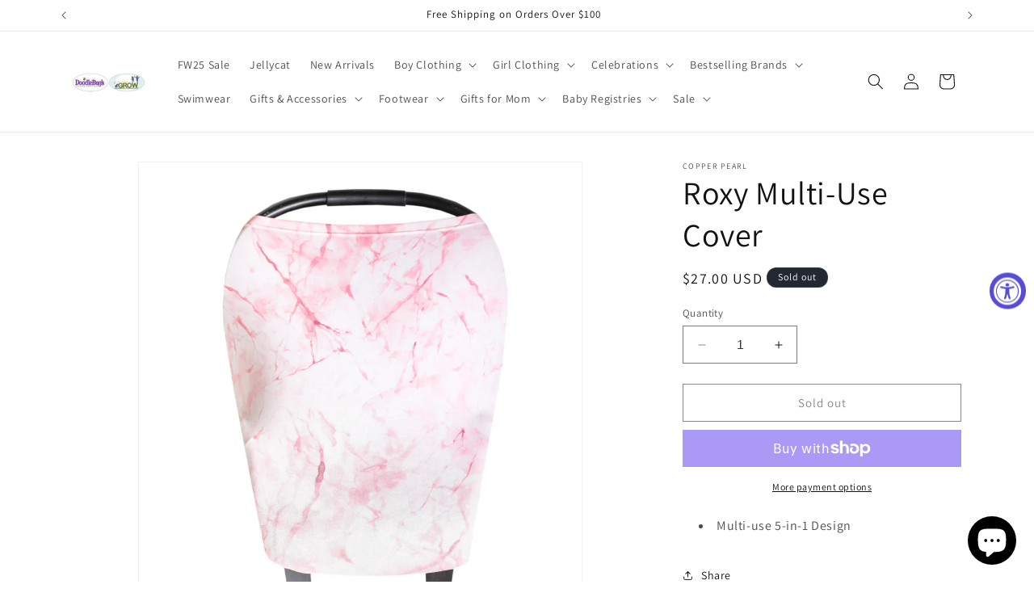

--- FILE ---
content_type: text/html; charset=utf-8
request_url: https://shopdoodlebugsarkansas.com/products/roxy-multi-use-cover
body_size: 38799
content:
<!doctype html>
<html class="no-js" lang="en">
  <head>
    <meta charset="utf-8">
    <meta http-equiv="X-UA-Compatible" content="IE=edge">
    <meta name="viewport" content="width=device-width,initial-scale=1">
    <meta name="theme-color" content="">
    <link rel="canonical" href="https://shopdoodlebugsarkansas.com/products/roxy-multi-use-cover"><link rel="preconnect" href="https://fonts.shopifycdn.com" crossorigin><title>
      Roxy Multi-Use Cover
 &ndash; Doodlebug&#39;s &amp; Grow Children&#39;s Boutique</title>

    
      <meta name="description" content="Multi-use 5-in-1 Design Stretchy fabric fits most all car seats, shopping carts, high chairs and nursing mothers. It can also be a trendy infinity scarf! ">
    

    

<meta property="og:site_name" content="Doodlebug&#39;s &amp; Grow Children&#39;s Boutique">
<meta property="og:url" content="https://shopdoodlebugsarkansas.com/products/roxy-multi-use-cover">
<meta property="og:title" content="Roxy Multi-Use Cover">
<meta property="og:type" content="product">
<meta property="og:description" content="Multi-use 5-in-1 Design Stretchy fabric fits most all car seats, shopping carts, high chairs and nursing mothers. It can also be a trendy infinity scarf! "><meta property="og:image" content="http://shopdoodlebugsarkansas.com/cdn/shop/products/Roxy_Cover_1080x_0cd5fc85-5e7b-4b19-8604-5c92bb25af06.webp?v=1652206188">
  <meta property="og:image:secure_url" content="https://shopdoodlebugsarkansas.com/cdn/shop/products/Roxy_Cover_1080x_0cd5fc85-5e7b-4b19-8604-5c92bb25af06.webp?v=1652206188">
  <meta property="og:image:width" content="1080">
  <meta property="og:image:height" content="1080"><meta property="og:price:amount" content="27.00">
  <meta property="og:price:currency" content="USD"><meta name="twitter:card" content="summary_large_image">
<meta name="twitter:title" content="Roxy Multi-Use Cover">
<meta name="twitter:description" content="Multi-use 5-in-1 Design Stretchy fabric fits most all car seats, shopping carts, high chairs and nursing mothers. It can also be a trendy infinity scarf! ">


    <script src="//shopdoodlebugsarkansas.com/cdn/shop/t/11/assets/constants.js?v=58251544750838685771703793310" defer="defer"></script>
    <script src="//shopdoodlebugsarkansas.com/cdn/shop/t/11/assets/pubsub.js?v=158357773527763999511703793310" defer="defer"></script>
    <script src="//shopdoodlebugsarkansas.com/cdn/shop/t/11/assets/global.js?v=40820548392383841591703793310" defer="defer"></script><script src="//shopdoodlebugsarkansas.com/cdn/shop/t/11/assets/animations.js?v=88693664871331136111703793309" defer="defer"></script><script>window.performance && window.performance.mark && window.performance.mark('shopify.content_for_header.start');</script><meta name="google-site-verification" content="8-8fsgOciU3WriJ1ZU1naFu5t0RQrY3kk-lyJqjo-7g">
<meta id="shopify-digital-wallet" name="shopify-digital-wallet" content="/715915317/digital_wallets/dialog">
<meta name="shopify-checkout-api-token" content="63c20e4c2c130ae88c7cc32f6f91468d">
<meta id="in-context-paypal-metadata" data-shop-id="715915317" data-venmo-supported="false" data-environment="production" data-locale="en_US" data-paypal-v4="true" data-currency="USD">
<link rel="alternate" type="application/json+oembed" href="https://shopdoodlebugsarkansas.com/products/roxy-multi-use-cover.oembed">
<script async="async" src="/checkouts/internal/preloads.js?locale=en-US"></script>
<link rel="preconnect" href="https://shop.app" crossorigin="anonymous">
<script async="async" src="https://shop.app/checkouts/internal/preloads.js?locale=en-US&shop_id=715915317" crossorigin="anonymous"></script>
<script id="apple-pay-shop-capabilities" type="application/json">{"shopId":715915317,"countryCode":"US","currencyCode":"USD","merchantCapabilities":["supports3DS"],"merchantId":"gid:\/\/shopify\/Shop\/715915317","merchantName":"Doodlebug's \u0026 Grow Children's Boutique","requiredBillingContactFields":["postalAddress","email","phone"],"requiredShippingContactFields":["postalAddress","email","phone"],"shippingType":"shipping","supportedNetworks":["visa","masterCard","amex","discover","elo","jcb"],"total":{"type":"pending","label":"Doodlebug's \u0026 Grow Children's Boutique","amount":"1.00"},"shopifyPaymentsEnabled":true,"supportsSubscriptions":true}</script>
<script id="shopify-features" type="application/json">{"accessToken":"63c20e4c2c130ae88c7cc32f6f91468d","betas":["rich-media-storefront-analytics"],"domain":"shopdoodlebugsarkansas.com","predictiveSearch":true,"shopId":715915317,"locale":"en"}</script>
<script>var Shopify = Shopify || {};
Shopify.shop = "doodlebugs-childrens-boutique.myshopify.com";
Shopify.locale = "en";
Shopify.currency = {"active":"USD","rate":"1.0"};
Shopify.country = "US";
Shopify.theme = {"name":"Updated copy of Dawn","id":163906158870,"schema_name":"Dawn","schema_version":"12.0.0","theme_store_id":887,"role":"main"};
Shopify.theme.handle = "null";
Shopify.theme.style = {"id":null,"handle":null};
Shopify.cdnHost = "shopdoodlebugsarkansas.com/cdn";
Shopify.routes = Shopify.routes || {};
Shopify.routes.root = "/";</script>
<script type="module">!function(o){(o.Shopify=o.Shopify||{}).modules=!0}(window);</script>
<script>!function(o){function n(){var o=[];function n(){o.push(Array.prototype.slice.apply(arguments))}return n.q=o,n}var t=o.Shopify=o.Shopify||{};t.loadFeatures=n(),t.autoloadFeatures=n()}(window);</script>
<script>
  window.ShopifyPay = window.ShopifyPay || {};
  window.ShopifyPay.apiHost = "shop.app\/pay";
  window.ShopifyPay.redirectState = null;
</script>
<script id="shop-js-analytics" type="application/json">{"pageType":"product"}</script>
<script defer="defer" async type="module" src="//shopdoodlebugsarkansas.com/cdn/shopifycloud/shop-js/modules/v2/client.init-shop-cart-sync_BT-GjEfc.en.esm.js"></script>
<script defer="defer" async type="module" src="//shopdoodlebugsarkansas.com/cdn/shopifycloud/shop-js/modules/v2/chunk.common_D58fp_Oc.esm.js"></script>
<script defer="defer" async type="module" src="//shopdoodlebugsarkansas.com/cdn/shopifycloud/shop-js/modules/v2/chunk.modal_xMitdFEc.esm.js"></script>
<script type="module">
  await import("//shopdoodlebugsarkansas.com/cdn/shopifycloud/shop-js/modules/v2/client.init-shop-cart-sync_BT-GjEfc.en.esm.js");
await import("//shopdoodlebugsarkansas.com/cdn/shopifycloud/shop-js/modules/v2/chunk.common_D58fp_Oc.esm.js");
await import("//shopdoodlebugsarkansas.com/cdn/shopifycloud/shop-js/modules/v2/chunk.modal_xMitdFEc.esm.js");

  window.Shopify.SignInWithShop?.initShopCartSync?.({"fedCMEnabled":true,"windoidEnabled":true});

</script>
<script defer="defer" async type="module" src="//shopdoodlebugsarkansas.com/cdn/shopifycloud/shop-js/modules/v2/client.payment-terms_Ci9AEqFq.en.esm.js"></script>
<script defer="defer" async type="module" src="//shopdoodlebugsarkansas.com/cdn/shopifycloud/shop-js/modules/v2/chunk.common_D58fp_Oc.esm.js"></script>
<script defer="defer" async type="module" src="//shopdoodlebugsarkansas.com/cdn/shopifycloud/shop-js/modules/v2/chunk.modal_xMitdFEc.esm.js"></script>
<script type="module">
  await import("//shopdoodlebugsarkansas.com/cdn/shopifycloud/shop-js/modules/v2/client.payment-terms_Ci9AEqFq.en.esm.js");
await import("//shopdoodlebugsarkansas.com/cdn/shopifycloud/shop-js/modules/v2/chunk.common_D58fp_Oc.esm.js");
await import("//shopdoodlebugsarkansas.com/cdn/shopifycloud/shop-js/modules/v2/chunk.modal_xMitdFEc.esm.js");

  
</script>
<script>
  window.Shopify = window.Shopify || {};
  if (!window.Shopify.featureAssets) window.Shopify.featureAssets = {};
  window.Shopify.featureAssets['shop-js'] = {"shop-cart-sync":["modules/v2/client.shop-cart-sync_DZOKe7Ll.en.esm.js","modules/v2/chunk.common_D58fp_Oc.esm.js","modules/v2/chunk.modal_xMitdFEc.esm.js"],"init-fed-cm":["modules/v2/client.init-fed-cm_B6oLuCjv.en.esm.js","modules/v2/chunk.common_D58fp_Oc.esm.js","modules/v2/chunk.modal_xMitdFEc.esm.js"],"shop-cash-offers":["modules/v2/client.shop-cash-offers_D2sdYoxE.en.esm.js","modules/v2/chunk.common_D58fp_Oc.esm.js","modules/v2/chunk.modal_xMitdFEc.esm.js"],"shop-login-button":["modules/v2/client.shop-login-button_QeVjl5Y3.en.esm.js","modules/v2/chunk.common_D58fp_Oc.esm.js","modules/v2/chunk.modal_xMitdFEc.esm.js"],"pay-button":["modules/v2/client.pay-button_DXTOsIq6.en.esm.js","modules/v2/chunk.common_D58fp_Oc.esm.js","modules/v2/chunk.modal_xMitdFEc.esm.js"],"shop-button":["modules/v2/client.shop-button_DQZHx9pm.en.esm.js","modules/v2/chunk.common_D58fp_Oc.esm.js","modules/v2/chunk.modal_xMitdFEc.esm.js"],"avatar":["modules/v2/client.avatar_BTnouDA3.en.esm.js"],"init-windoid":["modules/v2/client.init-windoid_CR1B-cfM.en.esm.js","modules/v2/chunk.common_D58fp_Oc.esm.js","modules/v2/chunk.modal_xMitdFEc.esm.js"],"init-shop-for-new-customer-accounts":["modules/v2/client.init-shop-for-new-customer-accounts_C_vY_xzh.en.esm.js","modules/v2/client.shop-login-button_QeVjl5Y3.en.esm.js","modules/v2/chunk.common_D58fp_Oc.esm.js","modules/v2/chunk.modal_xMitdFEc.esm.js"],"init-shop-email-lookup-coordinator":["modules/v2/client.init-shop-email-lookup-coordinator_BI7n9ZSv.en.esm.js","modules/v2/chunk.common_D58fp_Oc.esm.js","modules/v2/chunk.modal_xMitdFEc.esm.js"],"init-shop-cart-sync":["modules/v2/client.init-shop-cart-sync_BT-GjEfc.en.esm.js","modules/v2/chunk.common_D58fp_Oc.esm.js","modules/v2/chunk.modal_xMitdFEc.esm.js"],"shop-toast-manager":["modules/v2/client.shop-toast-manager_DiYdP3xc.en.esm.js","modules/v2/chunk.common_D58fp_Oc.esm.js","modules/v2/chunk.modal_xMitdFEc.esm.js"],"init-customer-accounts":["modules/v2/client.init-customer-accounts_D9ZNqS-Q.en.esm.js","modules/v2/client.shop-login-button_QeVjl5Y3.en.esm.js","modules/v2/chunk.common_D58fp_Oc.esm.js","modules/v2/chunk.modal_xMitdFEc.esm.js"],"init-customer-accounts-sign-up":["modules/v2/client.init-customer-accounts-sign-up_iGw4briv.en.esm.js","modules/v2/client.shop-login-button_QeVjl5Y3.en.esm.js","modules/v2/chunk.common_D58fp_Oc.esm.js","modules/v2/chunk.modal_xMitdFEc.esm.js"],"shop-follow-button":["modules/v2/client.shop-follow-button_CqMgW2wH.en.esm.js","modules/v2/chunk.common_D58fp_Oc.esm.js","modules/v2/chunk.modal_xMitdFEc.esm.js"],"checkout-modal":["modules/v2/client.checkout-modal_xHeaAweL.en.esm.js","modules/v2/chunk.common_D58fp_Oc.esm.js","modules/v2/chunk.modal_xMitdFEc.esm.js"],"shop-login":["modules/v2/client.shop-login_D91U-Q7h.en.esm.js","modules/v2/chunk.common_D58fp_Oc.esm.js","modules/v2/chunk.modal_xMitdFEc.esm.js"],"lead-capture":["modules/v2/client.lead-capture_BJmE1dJe.en.esm.js","modules/v2/chunk.common_D58fp_Oc.esm.js","modules/v2/chunk.modal_xMitdFEc.esm.js"],"payment-terms":["modules/v2/client.payment-terms_Ci9AEqFq.en.esm.js","modules/v2/chunk.common_D58fp_Oc.esm.js","modules/v2/chunk.modal_xMitdFEc.esm.js"]};
</script>
<script>(function() {
  var isLoaded = false;
  function asyncLoad() {
    if (isLoaded) return;
    isLoaded = true;
    var urls = ["https:\/\/instafeed.nfcube.com\/cdn\/c5ece8b53190a3f42dbf18530069fcea.js?shop=doodlebugs-childrens-boutique.myshopify.com","https:\/\/accessibly.app\/public\/widget\/run.js?shop=doodlebugs-childrens-boutique.myshopify.com"];
    for (var i = 0; i < urls.length; i++) {
      var s = document.createElement('script');
      s.type = 'text/javascript';
      s.async = true;
      s.src = urls[i];
      var x = document.getElementsByTagName('script')[0];
      x.parentNode.insertBefore(s, x);
    }
  };
  if(window.attachEvent) {
    window.attachEvent('onload', asyncLoad);
  } else {
    window.addEventListener('load', asyncLoad, false);
  }
})();</script>
<script id="__st">var __st={"a":715915317,"offset":-21600,"reqid":"fcf099f6-0410-42bc-a64b-61f7a66738ff-1769077626","pageurl":"shopdoodlebugsarkansas.com\/products\/roxy-multi-use-cover","u":"c29f63d1a89d","p":"product","rtyp":"product","rid":6761742139477};</script>
<script>window.ShopifyPaypalV4VisibilityTracking = true;</script>
<script id="captcha-bootstrap">!function(){'use strict';const t='contact',e='account',n='new_comment',o=[[t,t],['blogs',n],['comments',n],[t,'customer']],c=[[e,'customer_login'],[e,'guest_login'],[e,'recover_customer_password'],[e,'create_customer']],r=t=>t.map((([t,e])=>`form[action*='/${t}']:not([data-nocaptcha='true']) input[name='form_type'][value='${e}']`)).join(','),a=t=>()=>t?[...document.querySelectorAll(t)].map((t=>t.form)):[];function s(){const t=[...o],e=r(t);return a(e)}const i='password',u='form_key',d=['recaptcha-v3-token','g-recaptcha-response','h-captcha-response',i],f=()=>{try{return window.sessionStorage}catch{return}},m='__shopify_v',_=t=>t.elements[u];function p(t,e,n=!1){try{const o=window.sessionStorage,c=JSON.parse(o.getItem(e)),{data:r}=function(t){const{data:e,action:n}=t;return t[m]||n?{data:e,action:n}:{data:t,action:n}}(c);for(const[e,n]of Object.entries(r))t.elements[e]&&(t.elements[e].value=n);n&&o.removeItem(e)}catch(o){console.error('form repopulation failed',{error:o})}}const l='form_type',E='cptcha';function T(t){t.dataset[E]=!0}const w=window,h=w.document,L='Shopify',v='ce_forms',y='captcha';let A=!1;((t,e)=>{const n=(g='f06e6c50-85a8-45c8-87d0-21a2b65856fe',I='https://cdn.shopify.com/shopifycloud/storefront-forms-hcaptcha/ce_storefront_forms_captcha_hcaptcha.v1.5.2.iife.js',D={infoText:'Protected by hCaptcha',privacyText:'Privacy',termsText:'Terms'},(t,e,n)=>{const o=w[L][v],c=o.bindForm;if(c)return c(t,g,e,D).then(n);var r;o.q.push([[t,g,e,D],n]),r=I,A||(h.body.append(Object.assign(h.createElement('script'),{id:'captcha-provider',async:!0,src:r})),A=!0)});var g,I,D;w[L]=w[L]||{},w[L][v]=w[L][v]||{},w[L][v].q=[],w[L][y]=w[L][y]||{},w[L][y].protect=function(t,e){n(t,void 0,e),T(t)},Object.freeze(w[L][y]),function(t,e,n,w,h,L){const[v,y,A,g]=function(t,e,n){const i=e?o:[],u=t?c:[],d=[...i,...u],f=r(d),m=r(i),_=r(d.filter((([t,e])=>n.includes(e))));return[a(f),a(m),a(_),s()]}(w,h,L),I=t=>{const e=t.target;return e instanceof HTMLFormElement?e:e&&e.form},D=t=>v().includes(t);t.addEventListener('submit',(t=>{const e=I(t);if(!e)return;const n=D(e)&&!e.dataset.hcaptchaBound&&!e.dataset.recaptchaBound,o=_(e),c=g().includes(e)&&(!o||!o.value);(n||c)&&t.preventDefault(),c&&!n&&(function(t){try{if(!f())return;!function(t){const e=f();if(!e)return;const n=_(t);if(!n)return;const o=n.value;o&&e.removeItem(o)}(t);const e=Array.from(Array(32),(()=>Math.random().toString(36)[2])).join('');!function(t,e){_(t)||t.append(Object.assign(document.createElement('input'),{type:'hidden',name:u})),t.elements[u].value=e}(t,e),function(t,e){const n=f();if(!n)return;const o=[...t.querySelectorAll(`input[type='${i}']`)].map((({name:t})=>t)),c=[...d,...o],r={};for(const[a,s]of new FormData(t).entries())c.includes(a)||(r[a]=s);n.setItem(e,JSON.stringify({[m]:1,action:t.action,data:r}))}(t,e)}catch(e){console.error('failed to persist form',e)}}(e),e.submit())}));const S=(t,e)=>{t&&!t.dataset[E]&&(n(t,e.some((e=>e===t))),T(t))};for(const o of['focusin','change'])t.addEventListener(o,(t=>{const e=I(t);D(e)&&S(e,y())}));const B=e.get('form_key'),M=e.get(l),P=B&&M;t.addEventListener('DOMContentLoaded',(()=>{const t=y();if(P)for(const e of t)e.elements[l].value===M&&p(e,B);[...new Set([...A(),...v().filter((t=>'true'===t.dataset.shopifyCaptcha))])].forEach((e=>S(e,t)))}))}(h,new URLSearchParams(w.location.search),n,t,e,['guest_login'])})(!0,!0)}();</script>
<script integrity="sha256-4kQ18oKyAcykRKYeNunJcIwy7WH5gtpwJnB7kiuLZ1E=" data-source-attribution="shopify.loadfeatures" defer="defer" src="//shopdoodlebugsarkansas.com/cdn/shopifycloud/storefront/assets/storefront/load_feature-a0a9edcb.js" crossorigin="anonymous"></script>
<script crossorigin="anonymous" defer="defer" src="//shopdoodlebugsarkansas.com/cdn/shopifycloud/storefront/assets/shopify_pay/storefront-65b4c6d7.js?v=20250812"></script>
<script data-source-attribution="shopify.dynamic_checkout.dynamic.init">var Shopify=Shopify||{};Shopify.PaymentButton=Shopify.PaymentButton||{isStorefrontPortableWallets:!0,init:function(){window.Shopify.PaymentButton.init=function(){};var t=document.createElement("script");t.src="https://shopdoodlebugsarkansas.com/cdn/shopifycloud/portable-wallets/latest/portable-wallets.en.js",t.type="module",document.head.appendChild(t)}};
</script>
<script data-source-attribution="shopify.dynamic_checkout.buyer_consent">
  function portableWalletsHideBuyerConsent(e){var t=document.getElementById("shopify-buyer-consent"),n=document.getElementById("shopify-subscription-policy-button");t&&n&&(t.classList.add("hidden"),t.setAttribute("aria-hidden","true"),n.removeEventListener("click",e))}function portableWalletsShowBuyerConsent(e){var t=document.getElementById("shopify-buyer-consent"),n=document.getElementById("shopify-subscription-policy-button");t&&n&&(t.classList.remove("hidden"),t.removeAttribute("aria-hidden"),n.addEventListener("click",e))}window.Shopify?.PaymentButton&&(window.Shopify.PaymentButton.hideBuyerConsent=portableWalletsHideBuyerConsent,window.Shopify.PaymentButton.showBuyerConsent=portableWalletsShowBuyerConsent);
</script>
<script>
  function portableWalletsCleanup(e){e&&e.src&&console.error("Failed to load portable wallets script "+e.src);var t=document.querySelectorAll("shopify-accelerated-checkout .shopify-payment-button__skeleton, shopify-accelerated-checkout-cart .wallet-cart-button__skeleton"),e=document.getElementById("shopify-buyer-consent");for(let e=0;e<t.length;e++)t[e].remove();e&&e.remove()}function portableWalletsNotLoadedAsModule(e){e instanceof ErrorEvent&&"string"==typeof e.message&&e.message.includes("import.meta")&&"string"==typeof e.filename&&e.filename.includes("portable-wallets")&&(window.removeEventListener("error",portableWalletsNotLoadedAsModule),window.Shopify.PaymentButton.failedToLoad=e,"loading"===document.readyState?document.addEventListener("DOMContentLoaded",window.Shopify.PaymentButton.init):window.Shopify.PaymentButton.init())}window.addEventListener("error",portableWalletsNotLoadedAsModule);
</script>

<script type="module" src="https://shopdoodlebugsarkansas.com/cdn/shopifycloud/portable-wallets/latest/portable-wallets.en.js" onError="portableWalletsCleanup(this)" crossorigin="anonymous"></script>
<script nomodule>
  document.addEventListener("DOMContentLoaded", portableWalletsCleanup);
</script>

<link id="shopify-accelerated-checkout-styles" rel="stylesheet" media="screen" href="https://shopdoodlebugsarkansas.com/cdn/shopifycloud/portable-wallets/latest/accelerated-checkout-backwards-compat.css" crossorigin="anonymous">
<style id="shopify-accelerated-checkout-cart">
        #shopify-buyer-consent {
  margin-top: 1em;
  display: inline-block;
  width: 100%;
}

#shopify-buyer-consent.hidden {
  display: none;
}

#shopify-subscription-policy-button {
  background: none;
  border: none;
  padding: 0;
  text-decoration: underline;
  font-size: inherit;
  cursor: pointer;
}

#shopify-subscription-policy-button::before {
  box-shadow: none;
}

      </style>
<script id="sections-script" data-sections="header" defer="defer" src="//shopdoodlebugsarkansas.com/cdn/shop/t/11/compiled_assets/scripts.js?v=6199"></script>
<script>window.performance && window.performance.mark && window.performance.mark('shopify.content_for_header.end');</script>


    <style data-shopify>
      @font-face {
  font-family: Assistant;
  font-weight: 400;
  font-style: normal;
  font-display: swap;
  src: url("//shopdoodlebugsarkansas.com/cdn/fonts/assistant/assistant_n4.9120912a469cad1cc292572851508ca49d12e768.woff2") format("woff2"),
       url("//shopdoodlebugsarkansas.com/cdn/fonts/assistant/assistant_n4.6e9875ce64e0fefcd3f4446b7ec9036b3ddd2985.woff") format("woff");
}

      @font-face {
  font-family: Assistant;
  font-weight: 700;
  font-style: normal;
  font-display: swap;
  src: url("//shopdoodlebugsarkansas.com/cdn/fonts/assistant/assistant_n7.bf44452348ec8b8efa3aa3068825305886b1c83c.woff2") format("woff2"),
       url("//shopdoodlebugsarkansas.com/cdn/fonts/assistant/assistant_n7.0c887fee83f6b3bda822f1150b912c72da0f7b64.woff") format("woff");
}

      
      
      @font-face {
  font-family: Assistant;
  font-weight: 400;
  font-style: normal;
  font-display: swap;
  src: url("//shopdoodlebugsarkansas.com/cdn/fonts/assistant/assistant_n4.9120912a469cad1cc292572851508ca49d12e768.woff2") format("woff2"),
       url("//shopdoodlebugsarkansas.com/cdn/fonts/assistant/assistant_n4.6e9875ce64e0fefcd3f4446b7ec9036b3ddd2985.woff") format("woff");
}


      
        :root,
        .color-background-1 {
          --color-background: 255,255,255;
        
          --gradient-background: #ffffff;
        

        

        --color-foreground: 18,18,18;
        --color-background-contrast: 191,191,191;
        --color-shadow: 18,18,18;
        --color-button: 18,18,18;
        --color-button-text: 255,255,255;
        --color-secondary-button: 255,255,255;
        --color-secondary-button-text: 18,18,18;
        --color-link: 18,18,18;
        --color-badge-foreground: 18,18,18;
        --color-badge-background: 255,255,255;
        --color-badge-border: 18,18,18;
        --payment-terms-background-color: rgb(255 255 255);
      }
      
        
        .color-background-2 {
          --color-background: 243,243,243;
        
          --gradient-background: #f3f3f3;
        

        

        --color-foreground: 18,18,18;
        --color-background-contrast: 179,179,179;
        --color-shadow: 18,18,18;
        --color-button: 18,18,18;
        --color-button-text: 243,243,243;
        --color-secondary-button: 243,243,243;
        --color-secondary-button-text: 18,18,18;
        --color-link: 18,18,18;
        --color-badge-foreground: 18,18,18;
        --color-badge-background: 243,243,243;
        --color-badge-border: 18,18,18;
        --payment-terms-background-color: rgb(243 243 243);
      }
      
        
        .color-inverse {
          --color-background: 36,40,51;
        
          --gradient-background: #242833;
        

        

        --color-foreground: 255,255,255;
        --color-background-contrast: 47,52,66;
        --color-shadow: 18,18,18;
        --color-button: 255,255,255;
        --color-button-text: 0,0,0;
        --color-secondary-button: 36,40,51;
        --color-secondary-button-text: 255,255,255;
        --color-link: 255,255,255;
        --color-badge-foreground: 255,255,255;
        --color-badge-background: 36,40,51;
        --color-badge-border: 255,255,255;
        --payment-terms-background-color: rgb(36 40 51);
      }
      
        
        .color-accent-1 {
          --color-background: 18,18,18;
        
          --gradient-background: #121212;
        

        

        --color-foreground: 255,255,255;
        --color-background-contrast: 146,146,146;
        --color-shadow: 18,18,18;
        --color-button: 255,255,255;
        --color-button-text: 18,18,18;
        --color-secondary-button: 18,18,18;
        --color-secondary-button-text: 255,255,255;
        --color-link: 255,255,255;
        --color-badge-foreground: 255,255,255;
        --color-badge-background: 18,18,18;
        --color-badge-border: 255,255,255;
        --payment-terms-background-color: rgb(18 18 18);
      }
      
        
        .color-accent-2 {
          --color-background: 51,79,180;
        
          --gradient-background: #334fb4;
        

        

        --color-foreground: 255,255,255;
        --color-background-contrast: 23,35,81;
        --color-shadow: 18,18,18;
        --color-button: 255,255,255;
        --color-button-text: 51,79,180;
        --color-secondary-button: 51,79,180;
        --color-secondary-button-text: 255,255,255;
        --color-link: 255,255,255;
        --color-badge-foreground: 255,255,255;
        --color-badge-background: 51,79,180;
        --color-badge-border: 255,255,255;
        --payment-terms-background-color: rgb(51 79 180);
      }
      

      body, .color-background-1, .color-background-2, .color-inverse, .color-accent-1, .color-accent-2 {
        color: rgba(var(--color-foreground), 0.75);
        background-color: rgb(var(--color-background));
      }

      :root {
        --font-body-family: Assistant, sans-serif;
        --font-body-style: normal;
        --font-body-weight: 400;
        --font-body-weight-bold: 700;

        --font-heading-family: Assistant, sans-serif;
        --font-heading-style: normal;
        --font-heading-weight: 400;

        --font-body-scale: 1.0;
        --font-heading-scale: 1.0;

        --media-padding: px;
        --media-border-opacity: 0.05;
        --media-border-width: 1px;
        --media-radius: 0px;
        --media-shadow-opacity: 0.0;
        --media-shadow-horizontal-offset: 0px;
        --media-shadow-vertical-offset: 4px;
        --media-shadow-blur-radius: 5px;
        --media-shadow-visible: 0;

        --page-width: 120rem;
        --page-width-margin: 0rem;

        --product-card-image-padding: 0.0rem;
        --product-card-corner-radius: 0.0rem;
        --product-card-text-alignment: left;
        --product-card-border-width: 0.0rem;
        --product-card-border-opacity: 0.1;
        --product-card-shadow-opacity: 0.0;
        --product-card-shadow-visible: 0;
        --product-card-shadow-horizontal-offset: 0.0rem;
        --product-card-shadow-vertical-offset: 0.4rem;
        --product-card-shadow-blur-radius: 0.5rem;

        --collection-card-image-padding: 0.0rem;
        --collection-card-corner-radius: 0.0rem;
        --collection-card-text-alignment: left;
        --collection-card-border-width: 0.0rem;
        --collection-card-border-opacity: 0.1;
        --collection-card-shadow-opacity: 0.0;
        --collection-card-shadow-visible: 0;
        --collection-card-shadow-horizontal-offset: 0.0rem;
        --collection-card-shadow-vertical-offset: 0.4rem;
        --collection-card-shadow-blur-radius: 0.5rem;

        --blog-card-image-padding: 0.0rem;
        --blog-card-corner-radius: 0.0rem;
        --blog-card-text-alignment: left;
        --blog-card-border-width: 0.0rem;
        --blog-card-border-opacity: 0.1;
        --blog-card-shadow-opacity: 0.0;
        --blog-card-shadow-visible: 0;
        --blog-card-shadow-horizontal-offset: 0.0rem;
        --blog-card-shadow-vertical-offset: 0.4rem;
        --blog-card-shadow-blur-radius: 0.5rem;

        --badge-corner-radius: 4.0rem;

        --popup-border-width: 1px;
        --popup-border-opacity: 0.1;
        --popup-corner-radius: 0px;
        --popup-shadow-opacity: 0.05;
        --popup-shadow-horizontal-offset: 0px;
        --popup-shadow-vertical-offset: 4px;
        --popup-shadow-blur-radius: 5px;

        --drawer-border-width: 1px;
        --drawer-border-opacity: 0.1;
        --drawer-shadow-opacity: 0.0;
        --drawer-shadow-horizontal-offset: 0px;
        --drawer-shadow-vertical-offset: 4px;
        --drawer-shadow-blur-radius: 5px;

        --spacing-sections-desktop: 0px;
        --spacing-sections-mobile: 0px;

        --grid-desktop-vertical-spacing: 8px;
        --grid-desktop-horizontal-spacing: 8px;
        --grid-mobile-vertical-spacing: 4px;
        --grid-mobile-horizontal-spacing: 4px;

        --text-boxes-border-opacity: 0.1;
        --text-boxes-border-width: 0px;
        --text-boxes-radius: 0px;
        --text-boxes-shadow-opacity: 0.0;
        --text-boxes-shadow-visible: 0;
        --text-boxes-shadow-horizontal-offset: 0px;
        --text-boxes-shadow-vertical-offset: 4px;
        --text-boxes-shadow-blur-radius: 5px;

        --buttons-radius: 0px;
        --buttons-radius-outset: 0px;
        --buttons-border-width: 1px;
        --buttons-border-opacity: 1.0;
        --buttons-shadow-opacity: 0.0;
        --buttons-shadow-visible: 0;
        --buttons-shadow-horizontal-offset: 0px;
        --buttons-shadow-vertical-offset: 4px;
        --buttons-shadow-blur-radius: 5px;
        --buttons-border-offset: 0px;

        --inputs-radius: 0px;
        --inputs-border-width: 1px;
        --inputs-border-opacity: 0.55;
        --inputs-shadow-opacity: 0.0;
        --inputs-shadow-horizontal-offset: 0px;
        --inputs-margin-offset: 0px;
        --inputs-shadow-vertical-offset: 4px;
        --inputs-shadow-blur-radius: 5px;
        --inputs-radius-outset: 0px;

        --variant-pills-radius: 40px;
        --variant-pills-border-width: 1px;
        --variant-pills-border-opacity: 0.55;
        --variant-pills-shadow-opacity: 0.0;
        --variant-pills-shadow-horizontal-offset: 0px;
        --variant-pills-shadow-vertical-offset: 4px;
        --variant-pills-shadow-blur-radius: 5px;
      }

      *,
      *::before,
      *::after {
        box-sizing: inherit;
      }

      html {
        box-sizing: border-box;
        font-size: calc(var(--font-body-scale) * 62.5%);
        height: 100%;
      }

      body {
        display: grid;
        grid-template-rows: auto auto 1fr auto;
        grid-template-columns: 100%;
        min-height: 100%;
        margin: 0;
        font-size: 1.5rem;
        letter-spacing: 0.06rem;
        line-height: calc(1 + 0.8 / var(--font-body-scale));
        font-family: var(--font-body-family);
        font-style: var(--font-body-style);
        font-weight: var(--font-body-weight);
      }

      @media screen and (min-width: 750px) {
        body {
          font-size: 1.6rem;
        }
      }
    </style>

    <link href="//shopdoodlebugsarkansas.com/cdn/shop/t/11/assets/base.css?v=22615539281115885671703793309" rel="stylesheet" type="text/css" media="all" />
<link rel="preload" as="font" href="//shopdoodlebugsarkansas.com/cdn/fonts/assistant/assistant_n4.9120912a469cad1cc292572851508ca49d12e768.woff2" type="font/woff2" crossorigin><link rel="preload" as="font" href="//shopdoodlebugsarkansas.com/cdn/fonts/assistant/assistant_n4.9120912a469cad1cc292572851508ca49d12e768.woff2" type="font/woff2" crossorigin><link
        rel="stylesheet"
        href="//shopdoodlebugsarkansas.com/cdn/shop/t/11/assets/component-predictive-search.css?v=118923337488134913561703793309"
        media="print"
        onload="this.media='all'"
      ><script>
      document.documentElement.className = document.documentElement.className.replace('no-js', 'js');
      if (Shopify.designMode) {
        document.documentElement.classList.add('shopify-design-mode');
      }
    </script>
  <!-- BEGIN app block: shopify://apps/gift-reggie-gift-registry/blocks/app-embed-block/00fe746e-081c-46a2-a15d-bcbd6f41b0f0 --><script type="application/json" id="gift_reggie_data">
  {
    "storefrontAccessToken": null,
    "registryId": null,
    "registryAdmin": null,
    "customerId": null,
    

    "productId": 6761742139477,
    "rootUrl": "\/",
    "accountLoginUrl": "\/account\/login",
    "accountLoginReturnParam": "checkout_url=",
    "currentLanguage": null,

    "button_layout": "column",
    "button_order": "registry_wishlist",
    "button_alignment": "justify",
    "behavior_on_no_id": "disable",
    "wishlist_button_visibility": "everyone",
    "registry_button_visibility": "everyone",
    "registry_button_behavior": "ajax",
    "online_store_version": "2",
    "button_location_override": "",
    "button_location_override_position": "inside",

    "wishlist_button_appearance": "button",
    "registry_button_appearance": "button",
    "wishlist_button_classname": "",
    "registry_button_classname": "",
    "wishlist_button_image_not_present": null,
    "wishlist_button_image_is_present": null,
    "registry_button_image": null,

    "checkout_button_selector": "",

    "i18n": {
      "wishlist": {
        "idleAdd": "Add to Wishlist",
        "idleRemove": "Remove from Wishlist",
        "pending": "...",
        "successAdd": "Added to Wishlist",
        "successRemove": "Removed from Wishlist",
        "noVariant": "Add to Wishlist",
        "error": "Error"
      },
      "registry": {
        "idleAdd": "Add to Registry",
        "idleRemove": "Remove from Registry",
        "pending": "...",
        "successAdd": "Added to Registry",
        "successRemove": "Removed from Registry",
        "noVariant": "Add to Registry",
        "error": "Error"
      }
    }
  }
</script>
<style>
  :root {
    --gift-reggie-wishlist-button-background-color: #ffffff;
    --gift-reggie-wishlist-button-text-color: #333333;
    --gift-reggie-registry-button-background-color: #ffffff;
    --gift-reggie-registry-button-text-color: #333333;
  }
</style><style>
    
  </style>
<!-- END app block --><!-- BEGIN app block: shopify://apps/regios-discounts/blocks/regios_discounts_embed/dc1514bb-4830-4102-bffa-e8b300bac5bd -->
<script id="regios-dopp-config" type="application/json">
{
  "discountConfigs": {"1663671075094":"null"},
  "calculateDiscountBasedOnQuantity": false,
  "countryCode": "US",
  "currencyCode": "USD",
  "currencySymbol": "$",
  
  "customer": null,
  
  "customerMetafieldsToCheck": "",
  
  "moneyFormat": "$0.00",
  "moneyFormatString": "${{amount}}",
  
  "themeType": "auto_detect",
  "badgeTemplate": "[discount_percentage] OFF",
  "badgeCss": "",
  "descriptionTemplate": "[discount_message]",
  "descriptionCss": "",
  "priceOnSaleClass": "",
  "delay": 0,
  "logLevel": "error",
  "regularPriceTemplate": "[regular_price]",
  "salePriceTemplate": "[sale_price]",
  "cart": {
    "attributes": {},
    "items": [
      
    ]
  },
  "wasmPath": "https:\/\/cdn.shopify.com\/extensions\/019be448-8319-7cbf-8b5e-ce16750de05c\/regios-automatic-discounts-1101\/assets\/regios_dopp_rust.wasm",
  "featureFlags": "",
  "designMode": false,
  
    "marketId": 965279829,
  
  "doppV3Fallbacks": {
    
      
      "product": { 
        "collectionIds": [517613486358,500867268886,271959720021],
"compareAtPriceInCents": null,
"handle": "roxy-multi-use-cover",
"title": "Roxy Multi-Use Cover",
"productId": 6761742139477,
"regularPriceInCents": 2700,
"tags": ["01-TaxExempt","Accessories","Baby Care","Breastfeeding","Gifts","Gifts for Mom","Girls","Nursery","Nursing","SS","SS23"],
"url": "\/products\/roxy-multi-use-cover",
"variantId": 40071435026517,
"vendor": "Copper Pearl",
"variants": [
  
    {
      "id": 40071435026517,
      "title": "Default Title",
      "priceInCents": 2700,
      "compareAtPriceInCents": null,
      
        "isOutOfStock": true,
      
      
      "keep-this-last": ""
    }
  
],

"keep-this-last": ""

       },
    
    "keep-this-last": ""
  }
}
</script>

<script id="regios-dopp-script">
  var configScript = document.getElementById('regios-dopp-config');

  if (!configScript) {
    throw new Error('[Regios Discounts] Critical error: Configuration script not found.');
  } 

  var config = JSON.parse(configScript.textContent);
  window.RegiosDOPP = Object.assign(window.RegiosDOPP || {}, config);
</script>


<!-- END app block --><script src="https://cdn.shopify.com/extensions/019be27e-ba89-70c4-b190-390282399118/gift-reggie-gift-registry-126/assets/app-embed-block.js" type="text/javascript" defer="defer"></script>
<link href="https://cdn.shopify.com/extensions/019be27e-ba89-70c4-b190-390282399118/gift-reggie-gift-registry-126/assets/app-embed-block.css" rel="stylesheet" type="text/css" media="all">
<script src="https://cdn.shopify.com/extensions/e8878072-2f6b-4e89-8082-94b04320908d/inbox-1254/assets/inbox-chat-loader.js" type="text/javascript" defer="defer"></script>
<script src="https://cdn.shopify.com/extensions/019a0131-ca1b-7172-a6b1-2fadce39ca6e/accessibly-28/assets/acc-main.js" type="text/javascript" defer="defer"></script>
<script src="https://cdn.shopify.com/extensions/019be448-8319-7cbf-8b5e-ce16750de05c/regios-automatic-discounts-1101/assets/regios_discounts_embed.js" type="text/javascript" defer="defer"></script>
<link href="https://monorail-edge.shopifysvc.com" rel="dns-prefetch">
<script>(function(){if ("sendBeacon" in navigator && "performance" in window) {try {var session_token_from_headers = performance.getEntriesByType('navigation')[0].serverTiming.find(x => x.name == '_s').description;} catch {var session_token_from_headers = undefined;}var session_cookie_matches = document.cookie.match(/_shopify_s=([^;]*)/);var session_token_from_cookie = session_cookie_matches && session_cookie_matches.length === 2 ? session_cookie_matches[1] : "";var session_token = session_token_from_headers || session_token_from_cookie || "";function handle_abandonment_event(e) {var entries = performance.getEntries().filter(function(entry) {return /monorail-edge.shopifysvc.com/.test(entry.name);});if (!window.abandonment_tracked && entries.length === 0) {window.abandonment_tracked = true;var currentMs = Date.now();var navigation_start = performance.timing.navigationStart;var payload = {shop_id: 715915317,url: window.location.href,navigation_start,duration: currentMs - navigation_start,session_token,page_type: "product"};window.navigator.sendBeacon("https://monorail-edge.shopifysvc.com/v1/produce", JSON.stringify({schema_id: "online_store_buyer_site_abandonment/1.1",payload: payload,metadata: {event_created_at_ms: currentMs,event_sent_at_ms: currentMs}}));}}window.addEventListener('pagehide', handle_abandonment_event);}}());</script>
<script id="web-pixels-manager-setup">(function e(e,d,r,n,o){if(void 0===o&&(o={}),!Boolean(null===(a=null===(i=window.Shopify)||void 0===i?void 0:i.analytics)||void 0===a?void 0:a.replayQueue)){var i,a;window.Shopify=window.Shopify||{};var t=window.Shopify;t.analytics=t.analytics||{};var s=t.analytics;s.replayQueue=[],s.publish=function(e,d,r){return s.replayQueue.push([e,d,r]),!0};try{self.performance.mark("wpm:start")}catch(e){}var l=function(){var e={modern:/Edge?\/(1{2}[4-9]|1[2-9]\d|[2-9]\d{2}|\d{4,})\.\d+(\.\d+|)|Firefox\/(1{2}[4-9]|1[2-9]\d|[2-9]\d{2}|\d{4,})\.\d+(\.\d+|)|Chrom(ium|e)\/(9{2}|\d{3,})\.\d+(\.\d+|)|(Maci|X1{2}).+ Version\/(15\.\d+|(1[6-9]|[2-9]\d|\d{3,})\.\d+)([,.]\d+|)( \(\w+\)|)( Mobile\/\w+|) Safari\/|Chrome.+OPR\/(9{2}|\d{3,})\.\d+\.\d+|(CPU[ +]OS|iPhone[ +]OS|CPU[ +]iPhone|CPU IPhone OS|CPU iPad OS)[ +]+(15[._]\d+|(1[6-9]|[2-9]\d|\d{3,})[._]\d+)([._]\d+|)|Android:?[ /-](13[3-9]|1[4-9]\d|[2-9]\d{2}|\d{4,})(\.\d+|)(\.\d+|)|Android.+Firefox\/(13[5-9]|1[4-9]\d|[2-9]\d{2}|\d{4,})\.\d+(\.\d+|)|Android.+Chrom(ium|e)\/(13[3-9]|1[4-9]\d|[2-9]\d{2}|\d{4,})\.\d+(\.\d+|)|SamsungBrowser\/([2-9]\d|\d{3,})\.\d+/,legacy:/Edge?\/(1[6-9]|[2-9]\d|\d{3,})\.\d+(\.\d+|)|Firefox\/(5[4-9]|[6-9]\d|\d{3,})\.\d+(\.\d+|)|Chrom(ium|e)\/(5[1-9]|[6-9]\d|\d{3,})\.\d+(\.\d+|)([\d.]+$|.*Safari\/(?![\d.]+ Edge\/[\d.]+$))|(Maci|X1{2}).+ Version\/(10\.\d+|(1[1-9]|[2-9]\d|\d{3,})\.\d+)([,.]\d+|)( \(\w+\)|)( Mobile\/\w+|) Safari\/|Chrome.+OPR\/(3[89]|[4-9]\d|\d{3,})\.\d+\.\d+|(CPU[ +]OS|iPhone[ +]OS|CPU[ +]iPhone|CPU IPhone OS|CPU iPad OS)[ +]+(10[._]\d+|(1[1-9]|[2-9]\d|\d{3,})[._]\d+)([._]\d+|)|Android:?[ /-](13[3-9]|1[4-9]\d|[2-9]\d{2}|\d{4,})(\.\d+|)(\.\d+|)|Mobile Safari.+OPR\/([89]\d|\d{3,})\.\d+\.\d+|Android.+Firefox\/(13[5-9]|1[4-9]\d|[2-9]\d{2}|\d{4,})\.\d+(\.\d+|)|Android.+Chrom(ium|e)\/(13[3-9]|1[4-9]\d|[2-9]\d{2}|\d{4,})\.\d+(\.\d+|)|Android.+(UC? ?Browser|UCWEB|U3)[ /]?(15\.([5-9]|\d{2,})|(1[6-9]|[2-9]\d|\d{3,})\.\d+)\.\d+|SamsungBrowser\/(5\.\d+|([6-9]|\d{2,})\.\d+)|Android.+MQ{2}Browser\/(14(\.(9|\d{2,})|)|(1[5-9]|[2-9]\d|\d{3,})(\.\d+|))(\.\d+|)|K[Aa][Ii]OS\/(3\.\d+|([4-9]|\d{2,})\.\d+)(\.\d+|)/},d=e.modern,r=e.legacy,n=navigator.userAgent;return n.match(d)?"modern":n.match(r)?"legacy":"unknown"}(),u="modern"===l?"modern":"legacy",c=(null!=n?n:{modern:"",legacy:""})[u],f=function(e){return[e.baseUrl,"/wpm","/b",e.hashVersion,"modern"===e.buildTarget?"m":"l",".js"].join("")}({baseUrl:d,hashVersion:r,buildTarget:u}),m=function(e){var d=e.version,r=e.bundleTarget,n=e.surface,o=e.pageUrl,i=e.monorailEndpoint;return{emit:function(e){var a=e.status,t=e.errorMsg,s=(new Date).getTime(),l=JSON.stringify({metadata:{event_sent_at_ms:s},events:[{schema_id:"web_pixels_manager_load/3.1",payload:{version:d,bundle_target:r,page_url:o,status:a,surface:n,error_msg:t},metadata:{event_created_at_ms:s}}]});if(!i)return console&&console.warn&&console.warn("[Web Pixels Manager] No Monorail endpoint provided, skipping logging."),!1;try{return self.navigator.sendBeacon.bind(self.navigator)(i,l)}catch(e){}var u=new XMLHttpRequest;try{return u.open("POST",i,!0),u.setRequestHeader("Content-Type","text/plain"),u.send(l),!0}catch(e){return console&&console.warn&&console.warn("[Web Pixels Manager] Got an unhandled error while logging to Monorail."),!1}}}}({version:r,bundleTarget:l,surface:e.surface,pageUrl:self.location.href,monorailEndpoint:e.monorailEndpoint});try{o.browserTarget=l,function(e){var d=e.src,r=e.async,n=void 0===r||r,o=e.onload,i=e.onerror,a=e.sri,t=e.scriptDataAttributes,s=void 0===t?{}:t,l=document.createElement("script"),u=document.querySelector("head"),c=document.querySelector("body");if(l.async=n,l.src=d,a&&(l.integrity=a,l.crossOrigin="anonymous"),s)for(var f in s)if(Object.prototype.hasOwnProperty.call(s,f))try{l.dataset[f]=s[f]}catch(e){}if(o&&l.addEventListener("load",o),i&&l.addEventListener("error",i),u)u.appendChild(l);else{if(!c)throw new Error("Did not find a head or body element to append the script");c.appendChild(l)}}({src:f,async:!0,onload:function(){if(!function(){var e,d;return Boolean(null===(d=null===(e=window.Shopify)||void 0===e?void 0:e.analytics)||void 0===d?void 0:d.initialized)}()){var d=window.webPixelsManager.init(e)||void 0;if(d){var r=window.Shopify.analytics;r.replayQueue.forEach((function(e){var r=e[0],n=e[1],o=e[2];d.publishCustomEvent(r,n,o)})),r.replayQueue=[],r.publish=d.publishCustomEvent,r.visitor=d.visitor,r.initialized=!0}}},onerror:function(){return m.emit({status:"failed",errorMsg:"".concat(f," has failed to load")})},sri:function(e){var d=/^sha384-[A-Za-z0-9+/=]+$/;return"string"==typeof e&&d.test(e)}(c)?c:"",scriptDataAttributes:o}),m.emit({status:"loading"})}catch(e){m.emit({status:"failed",errorMsg:(null==e?void 0:e.message)||"Unknown error"})}}})({shopId: 715915317,storefrontBaseUrl: "https://shopdoodlebugsarkansas.com",extensionsBaseUrl: "https://extensions.shopifycdn.com/cdn/shopifycloud/web-pixels-manager",monorailEndpoint: "https://monorail-edge.shopifysvc.com/unstable/produce_batch",surface: "storefront-renderer",enabledBetaFlags: ["2dca8a86"],webPixelsConfigList: [{"id":"755433750","configuration":"{\"config\":\"{\\\"pixel_id\\\":\\\"G-DQNE7Q6MPV\\\",\\\"gtag_events\\\":[{\\\"type\\\":\\\"purchase\\\",\\\"action_label\\\":\\\"G-DQNE7Q6MPV\\\"},{\\\"type\\\":\\\"page_view\\\",\\\"action_label\\\":\\\"G-DQNE7Q6MPV\\\"},{\\\"type\\\":\\\"view_item\\\",\\\"action_label\\\":\\\"G-DQNE7Q6MPV\\\"},{\\\"type\\\":\\\"search\\\",\\\"action_label\\\":\\\"G-DQNE7Q6MPV\\\"},{\\\"type\\\":\\\"add_to_cart\\\",\\\"action_label\\\":\\\"G-DQNE7Q6MPV\\\"},{\\\"type\\\":\\\"begin_checkout\\\",\\\"action_label\\\":\\\"G-DQNE7Q6MPV\\\"},{\\\"type\\\":\\\"add_payment_info\\\",\\\"action_label\\\":\\\"G-DQNE7Q6MPV\\\"}],\\\"enable_monitoring_mode\\\":false}\"}","eventPayloadVersion":"v1","runtimeContext":"OPEN","scriptVersion":"b2a88bafab3e21179ed38636efcd8a93","type":"APP","apiClientId":1780363,"privacyPurposes":[],"dataSharingAdjustments":{"protectedCustomerApprovalScopes":["read_customer_address","read_customer_email","read_customer_name","read_customer_personal_data","read_customer_phone"]}},{"id":"249004310","configuration":"{\"pixel_id\":\"541963170103589\",\"pixel_type\":\"facebook_pixel\",\"metaapp_system_user_token\":\"-\"}","eventPayloadVersion":"v1","runtimeContext":"OPEN","scriptVersion":"ca16bc87fe92b6042fbaa3acc2fbdaa6","type":"APP","apiClientId":2329312,"privacyPurposes":["ANALYTICS","MARKETING","SALE_OF_DATA"],"dataSharingAdjustments":{"protectedCustomerApprovalScopes":["read_customer_address","read_customer_email","read_customer_name","read_customer_personal_data","read_customer_phone"]}},{"id":"135299350","eventPayloadVersion":"v1","runtimeContext":"LAX","scriptVersion":"1","type":"CUSTOM","privacyPurposes":["MARKETING"],"name":"Meta pixel (migrated)"},{"id":"shopify-app-pixel","configuration":"{}","eventPayloadVersion":"v1","runtimeContext":"STRICT","scriptVersion":"0450","apiClientId":"shopify-pixel","type":"APP","privacyPurposes":["ANALYTICS","MARKETING"]},{"id":"shopify-custom-pixel","eventPayloadVersion":"v1","runtimeContext":"LAX","scriptVersion":"0450","apiClientId":"shopify-pixel","type":"CUSTOM","privacyPurposes":["ANALYTICS","MARKETING"]}],isMerchantRequest: false,initData: {"shop":{"name":"Doodlebug's \u0026 Grow Children's Boutique","paymentSettings":{"currencyCode":"USD"},"myshopifyDomain":"doodlebugs-childrens-boutique.myshopify.com","countryCode":"US","storefrontUrl":"https:\/\/shopdoodlebugsarkansas.com"},"customer":null,"cart":null,"checkout":null,"productVariants":[{"price":{"amount":27.0,"currencyCode":"USD"},"product":{"title":"Roxy Multi-Use Cover","vendor":"Copper Pearl","id":"6761742139477","untranslatedTitle":"Roxy Multi-Use Cover","url":"\/products\/roxy-multi-use-cover","type":"Car Seat Covers"},"id":"40071435026517","image":{"src":"\/\/shopdoodlebugsarkansas.com\/cdn\/shop\/products\/Roxy_Cover_1080x_0cd5fc85-5e7b-4b19-8604-5c92bb25af06.webp?v=1652206188"},"sku":null,"title":"Default Title","untranslatedTitle":"Default Title"}],"purchasingCompany":null},},"https://shopdoodlebugsarkansas.com/cdn","fcfee988w5aeb613cpc8e4bc33m6693e112",{"modern":"","legacy":""},{"shopId":"715915317","storefrontBaseUrl":"https:\/\/shopdoodlebugsarkansas.com","extensionBaseUrl":"https:\/\/extensions.shopifycdn.com\/cdn\/shopifycloud\/web-pixels-manager","surface":"storefront-renderer","enabledBetaFlags":"[\"2dca8a86\"]","isMerchantRequest":"false","hashVersion":"fcfee988w5aeb613cpc8e4bc33m6693e112","publish":"custom","events":"[[\"page_viewed\",{}],[\"product_viewed\",{\"productVariant\":{\"price\":{\"amount\":27.0,\"currencyCode\":\"USD\"},\"product\":{\"title\":\"Roxy Multi-Use Cover\",\"vendor\":\"Copper Pearl\",\"id\":\"6761742139477\",\"untranslatedTitle\":\"Roxy Multi-Use Cover\",\"url\":\"\/products\/roxy-multi-use-cover\",\"type\":\"Car Seat Covers\"},\"id\":\"40071435026517\",\"image\":{\"src\":\"\/\/shopdoodlebugsarkansas.com\/cdn\/shop\/products\/Roxy_Cover_1080x_0cd5fc85-5e7b-4b19-8604-5c92bb25af06.webp?v=1652206188\"},\"sku\":null,\"title\":\"Default Title\",\"untranslatedTitle\":\"Default Title\"}}]]"});</script><script>
  window.ShopifyAnalytics = window.ShopifyAnalytics || {};
  window.ShopifyAnalytics.meta = window.ShopifyAnalytics.meta || {};
  window.ShopifyAnalytics.meta.currency = 'USD';
  var meta = {"product":{"id":6761742139477,"gid":"gid:\/\/shopify\/Product\/6761742139477","vendor":"Copper Pearl","type":"Car Seat Covers","handle":"roxy-multi-use-cover","variants":[{"id":40071435026517,"price":2700,"name":"Roxy Multi-Use Cover","public_title":null,"sku":null}],"remote":false},"page":{"pageType":"product","resourceType":"product","resourceId":6761742139477,"requestId":"fcf099f6-0410-42bc-a64b-61f7a66738ff-1769077626"}};
  for (var attr in meta) {
    window.ShopifyAnalytics.meta[attr] = meta[attr];
  }
</script>
<script class="analytics">
  (function () {
    var customDocumentWrite = function(content) {
      var jquery = null;

      if (window.jQuery) {
        jquery = window.jQuery;
      } else if (window.Checkout && window.Checkout.$) {
        jquery = window.Checkout.$;
      }

      if (jquery) {
        jquery('body').append(content);
      }
    };

    var hasLoggedConversion = function(token) {
      if (token) {
        return document.cookie.indexOf('loggedConversion=' + token) !== -1;
      }
      return false;
    }

    var setCookieIfConversion = function(token) {
      if (token) {
        var twoMonthsFromNow = new Date(Date.now());
        twoMonthsFromNow.setMonth(twoMonthsFromNow.getMonth() + 2);

        document.cookie = 'loggedConversion=' + token + '; expires=' + twoMonthsFromNow;
      }
    }

    var trekkie = window.ShopifyAnalytics.lib = window.trekkie = window.trekkie || [];
    if (trekkie.integrations) {
      return;
    }
    trekkie.methods = [
      'identify',
      'page',
      'ready',
      'track',
      'trackForm',
      'trackLink'
    ];
    trekkie.factory = function(method) {
      return function() {
        var args = Array.prototype.slice.call(arguments);
        args.unshift(method);
        trekkie.push(args);
        return trekkie;
      };
    };
    for (var i = 0; i < trekkie.methods.length; i++) {
      var key = trekkie.methods[i];
      trekkie[key] = trekkie.factory(key);
    }
    trekkie.load = function(config) {
      trekkie.config = config || {};
      trekkie.config.initialDocumentCookie = document.cookie;
      var first = document.getElementsByTagName('script')[0];
      var script = document.createElement('script');
      script.type = 'text/javascript';
      script.onerror = function(e) {
        var scriptFallback = document.createElement('script');
        scriptFallback.type = 'text/javascript';
        scriptFallback.onerror = function(error) {
                var Monorail = {
      produce: function produce(monorailDomain, schemaId, payload) {
        var currentMs = new Date().getTime();
        var event = {
          schema_id: schemaId,
          payload: payload,
          metadata: {
            event_created_at_ms: currentMs,
            event_sent_at_ms: currentMs
          }
        };
        return Monorail.sendRequest("https://" + monorailDomain + "/v1/produce", JSON.stringify(event));
      },
      sendRequest: function sendRequest(endpointUrl, payload) {
        // Try the sendBeacon API
        if (window && window.navigator && typeof window.navigator.sendBeacon === 'function' && typeof window.Blob === 'function' && !Monorail.isIos12()) {
          var blobData = new window.Blob([payload], {
            type: 'text/plain'
          });

          if (window.navigator.sendBeacon(endpointUrl, blobData)) {
            return true;
          } // sendBeacon was not successful

        } // XHR beacon

        var xhr = new XMLHttpRequest();

        try {
          xhr.open('POST', endpointUrl);
          xhr.setRequestHeader('Content-Type', 'text/plain');
          xhr.send(payload);
        } catch (e) {
          console.log(e);
        }

        return false;
      },
      isIos12: function isIos12() {
        return window.navigator.userAgent.lastIndexOf('iPhone; CPU iPhone OS 12_') !== -1 || window.navigator.userAgent.lastIndexOf('iPad; CPU OS 12_') !== -1;
      }
    };
    Monorail.produce('monorail-edge.shopifysvc.com',
      'trekkie_storefront_load_errors/1.1',
      {shop_id: 715915317,
      theme_id: 163906158870,
      app_name: "storefront",
      context_url: window.location.href,
      source_url: "//shopdoodlebugsarkansas.com/cdn/s/trekkie.storefront.1bbfab421998800ff09850b62e84b8915387986d.min.js"});

        };
        scriptFallback.async = true;
        scriptFallback.src = '//shopdoodlebugsarkansas.com/cdn/s/trekkie.storefront.1bbfab421998800ff09850b62e84b8915387986d.min.js';
        first.parentNode.insertBefore(scriptFallback, first);
      };
      script.async = true;
      script.src = '//shopdoodlebugsarkansas.com/cdn/s/trekkie.storefront.1bbfab421998800ff09850b62e84b8915387986d.min.js';
      first.parentNode.insertBefore(script, first);
    };
    trekkie.load(
      {"Trekkie":{"appName":"storefront","development":false,"defaultAttributes":{"shopId":715915317,"isMerchantRequest":null,"themeId":163906158870,"themeCityHash":"14243771833345095481","contentLanguage":"en","currency":"USD","eventMetadataId":"50fa6223-f3c4-403e-b544-c6332d4f71f4"},"isServerSideCookieWritingEnabled":true,"monorailRegion":"shop_domain","enabledBetaFlags":["65f19447"]},"Session Attribution":{},"S2S":{"facebookCapiEnabled":true,"source":"trekkie-storefront-renderer","apiClientId":580111}}
    );

    var loaded = false;
    trekkie.ready(function() {
      if (loaded) return;
      loaded = true;

      window.ShopifyAnalytics.lib = window.trekkie;

      var originalDocumentWrite = document.write;
      document.write = customDocumentWrite;
      try { window.ShopifyAnalytics.merchantGoogleAnalytics.call(this); } catch(error) {};
      document.write = originalDocumentWrite;

      window.ShopifyAnalytics.lib.page(null,{"pageType":"product","resourceType":"product","resourceId":6761742139477,"requestId":"fcf099f6-0410-42bc-a64b-61f7a66738ff-1769077626","shopifyEmitted":true});

      var match = window.location.pathname.match(/checkouts\/(.+)\/(thank_you|post_purchase)/)
      var token = match? match[1]: undefined;
      if (!hasLoggedConversion(token)) {
        setCookieIfConversion(token);
        window.ShopifyAnalytics.lib.track("Viewed Product",{"currency":"USD","variantId":40071435026517,"productId":6761742139477,"productGid":"gid:\/\/shopify\/Product\/6761742139477","name":"Roxy Multi-Use Cover","price":"27.00","sku":null,"brand":"Copper Pearl","variant":null,"category":"Car Seat Covers","nonInteraction":true,"remote":false},undefined,undefined,{"shopifyEmitted":true});
      window.ShopifyAnalytics.lib.track("monorail:\/\/trekkie_storefront_viewed_product\/1.1",{"currency":"USD","variantId":40071435026517,"productId":6761742139477,"productGid":"gid:\/\/shopify\/Product\/6761742139477","name":"Roxy Multi-Use Cover","price":"27.00","sku":null,"brand":"Copper Pearl","variant":null,"category":"Car Seat Covers","nonInteraction":true,"remote":false,"referer":"https:\/\/shopdoodlebugsarkansas.com\/products\/roxy-multi-use-cover"});
      }
    });


        var eventsListenerScript = document.createElement('script');
        eventsListenerScript.async = true;
        eventsListenerScript.src = "//shopdoodlebugsarkansas.com/cdn/shopifycloud/storefront/assets/shop_events_listener-3da45d37.js";
        document.getElementsByTagName('head')[0].appendChild(eventsListenerScript);

})();</script>
<script
  defer
  src="https://shopdoodlebugsarkansas.com/cdn/shopifycloud/perf-kit/shopify-perf-kit-3.0.4.min.js"
  data-application="storefront-renderer"
  data-shop-id="715915317"
  data-render-region="gcp-us-central1"
  data-page-type="product"
  data-theme-instance-id="163906158870"
  data-theme-name="Dawn"
  data-theme-version="12.0.0"
  data-monorail-region="shop_domain"
  data-resource-timing-sampling-rate="10"
  data-shs="true"
  data-shs-beacon="true"
  data-shs-export-with-fetch="true"
  data-shs-logs-sample-rate="1"
  data-shs-beacon-endpoint="https://shopdoodlebugsarkansas.com/api/collect"
></script>
</head>

  <body class="gradient">
    <a class="skip-to-content-link button visually-hidden" href="#MainContent">
      Skip to content
    </a><!-- BEGIN sections: header-group -->
<div id="shopify-section-sections--21787677982998__announcement-bar" class="shopify-section shopify-section-group-header-group announcement-bar-section"><link href="//shopdoodlebugsarkansas.com/cdn/shop/t/11/assets/component-slideshow.css?v=107725913939919748051703793310" rel="stylesheet" type="text/css" media="all" />
<link href="//shopdoodlebugsarkansas.com/cdn/shop/t/11/assets/component-slider.css?v=142503135496229589681703793310" rel="stylesheet" type="text/css" media="all" />

  <link href="//shopdoodlebugsarkansas.com/cdn/shop/t/11/assets/component-list-social.css?v=35792976012981934991703793309" rel="stylesheet" type="text/css" media="all" />


<div
  class="utility-bar color-background-1 gradient utility-bar--bottom-border"
  
>
  <div class="page-width utility-bar__grid"><slideshow-component
        class="announcement-bar"
        role="region"
        aria-roledescription="Carousel"
        aria-label="Announcement bar"
      >
        <div class="announcement-bar-slider slider-buttons">
          <button
            type="button"
            class="slider-button slider-button--prev"
            name="previous"
            aria-label="Previous announcement"
            aria-controls="Slider-sections--21787677982998__announcement-bar"
          >
            <svg aria-hidden="true" focusable="false" class="icon icon-caret" viewBox="0 0 10 6">
  <path fill-rule="evenodd" clip-rule="evenodd" d="M9.354.646a.5.5 0 00-.708 0L5 4.293 1.354.646a.5.5 0 00-.708.708l4 4a.5.5 0 00.708 0l4-4a.5.5 0 000-.708z" fill="currentColor">
</svg>

          </button>
          <div
            class="grid grid--1-col slider slider--everywhere"
            id="Slider-sections--21787677982998__announcement-bar"
            aria-live="polite"
            aria-atomic="true"
            data-autoplay="false"
            data-speed="5"
          ><div
                class="slideshow__slide slider__slide grid__item grid--1-col"
                id="Slide-sections--21787677982998__announcement-bar-1"
                
                role="group"
                aria-roledescription="Announcement"
                aria-label="1 of 2"
                tabindex="-1"
              >
                <div
                  class="announcement-bar__announcement"
                  role="region"
                  aria-label="Announcement"
                  
                ><p class="announcement-bar__message h5">
                      <span>Free Shipping on Orders Over $100</span></p></div>
              </div><div
                class="slideshow__slide slider__slide grid__item grid--1-col"
                id="Slide-sections--21787677982998__announcement-bar-2"
                
                role="group"
                aria-roledescription="Announcement"
                aria-label="2 of 2"
                tabindex="-1"
              >
                <div
                  class="announcement-bar__announcement"
                  role="region"
                  aria-label="Announcement"
                  
                ><p class="announcement-bar__message h5">
                      <span>New Arrivals Daily!</span></p></div>
              </div></div>
          <button
            type="button"
            class="slider-button slider-button--next"
            name="next"
            aria-label="Next announcement"
            aria-controls="Slider-sections--21787677982998__announcement-bar"
          >
            <svg aria-hidden="true" focusable="false" class="icon icon-caret" viewBox="0 0 10 6">
  <path fill-rule="evenodd" clip-rule="evenodd" d="M9.354.646a.5.5 0 00-.708 0L5 4.293 1.354.646a.5.5 0 00-.708.708l4 4a.5.5 0 00.708 0l4-4a.5.5 0 000-.708z" fill="currentColor">
</svg>

          </button>
        </div>
      </slideshow-component><div class="localization-wrapper">
</div>
  </div>
</div>


</div><div id="shopify-section-sections--21787677982998__header" class="shopify-section shopify-section-group-header-group section-header"><link rel="stylesheet" href="//shopdoodlebugsarkansas.com/cdn/shop/t/11/assets/component-list-menu.css?v=151968516119678728991703793309" media="print" onload="this.media='all'">
<link rel="stylesheet" href="//shopdoodlebugsarkansas.com/cdn/shop/t/11/assets/component-search.css?v=165164710990765432851703793310" media="print" onload="this.media='all'">
<link rel="stylesheet" href="//shopdoodlebugsarkansas.com/cdn/shop/t/11/assets/component-menu-drawer.css?v=31331429079022630271703793309" media="print" onload="this.media='all'">
<link rel="stylesheet" href="//shopdoodlebugsarkansas.com/cdn/shop/t/11/assets/component-cart-notification.css?v=54116361853792938221703793309" media="print" onload="this.media='all'">
<link rel="stylesheet" href="//shopdoodlebugsarkansas.com/cdn/shop/t/11/assets/component-cart-items.css?v=145340746371385151771703793309" media="print" onload="this.media='all'"><link rel="stylesheet" href="//shopdoodlebugsarkansas.com/cdn/shop/t/11/assets/component-price.css?v=70172745017360139101703793310" media="print" onload="this.media='all'"><noscript><link href="//shopdoodlebugsarkansas.com/cdn/shop/t/11/assets/component-list-menu.css?v=151968516119678728991703793309" rel="stylesheet" type="text/css" media="all" /></noscript>
<noscript><link href="//shopdoodlebugsarkansas.com/cdn/shop/t/11/assets/component-search.css?v=165164710990765432851703793310" rel="stylesheet" type="text/css" media="all" /></noscript>
<noscript><link href="//shopdoodlebugsarkansas.com/cdn/shop/t/11/assets/component-menu-drawer.css?v=31331429079022630271703793309" rel="stylesheet" type="text/css" media="all" /></noscript>
<noscript><link href="//shopdoodlebugsarkansas.com/cdn/shop/t/11/assets/component-cart-notification.css?v=54116361853792938221703793309" rel="stylesheet" type="text/css" media="all" /></noscript>
<noscript><link href="//shopdoodlebugsarkansas.com/cdn/shop/t/11/assets/component-cart-items.css?v=145340746371385151771703793309" rel="stylesheet" type="text/css" media="all" /></noscript>

<style>
  header-drawer {
    justify-self: start;
    margin-left: -1.2rem;
  }@media screen and (min-width: 990px) {
      header-drawer {
        display: none;
      }
    }.menu-drawer-container {
    display: flex;
  }

  .list-menu {
    list-style: none;
    padding: 0;
    margin: 0;
  }

  .list-menu--inline {
    display: inline-flex;
    flex-wrap: wrap;
  }

  summary.list-menu__item {
    padding-right: 2.7rem;
  }

  .list-menu__item {
    display: flex;
    align-items: center;
    line-height: calc(1 + 0.3 / var(--font-body-scale));
  }

  .list-menu__item--link {
    text-decoration: none;
    padding-bottom: 1rem;
    padding-top: 1rem;
    line-height: calc(1 + 0.8 / var(--font-body-scale));
  }

  @media screen and (min-width: 750px) {
    .list-menu__item--link {
      padding-bottom: 0.5rem;
      padding-top: 0.5rem;
    }
  }
</style><style data-shopify>.header {
    padding: 10px 3rem 10px 3rem;
  }

  .section-header {
    position: sticky; /* This is for fixing a Safari z-index issue. PR #2147 */
    margin-bottom: 0px;
  }

  @media screen and (min-width: 750px) {
    .section-header {
      margin-bottom: 0px;
    }
  }

  @media screen and (min-width: 990px) {
    .header {
      padding-top: 20px;
      padding-bottom: 20px;
    }
  }</style><script src="//shopdoodlebugsarkansas.com/cdn/shop/t/11/assets/details-disclosure.js?v=13653116266235556501703793310" defer="defer"></script>
<script src="//shopdoodlebugsarkansas.com/cdn/shop/t/11/assets/details-modal.js?v=25581673532751508451703793310" defer="defer"></script>
<script src="//shopdoodlebugsarkansas.com/cdn/shop/t/11/assets/cart-notification.js?v=133508293167896966491703793309" defer="defer"></script>
<script src="//shopdoodlebugsarkansas.com/cdn/shop/t/11/assets/search-form.js?v=133129549252120666541703793311" defer="defer"></script><svg xmlns="http://www.w3.org/2000/svg" class="hidden">
  <symbol id="icon-search" viewbox="0 0 18 19" fill="none">
    <path fill-rule="evenodd" clip-rule="evenodd" d="M11.03 11.68A5.784 5.784 0 112.85 3.5a5.784 5.784 0 018.18 8.18zm.26 1.12a6.78 6.78 0 11.72-.7l5.4 5.4a.5.5 0 11-.71.7l-5.41-5.4z" fill="currentColor"/>
  </symbol>

  <symbol id="icon-reset" class="icon icon-close"  fill="none" viewBox="0 0 18 18" stroke="currentColor">
    <circle r="8.5" cy="9" cx="9" stroke-opacity="0.2"/>
    <path d="M6.82972 6.82915L1.17193 1.17097" stroke-linecap="round" stroke-linejoin="round" transform="translate(5 5)"/>
    <path d="M1.22896 6.88502L6.77288 1.11523" stroke-linecap="round" stroke-linejoin="round" transform="translate(5 5)"/>
  </symbol>

  <symbol id="icon-close" class="icon icon-close" fill="none" viewBox="0 0 18 17">
    <path d="M.865 15.978a.5.5 0 00.707.707l7.433-7.431 7.579 7.282a.501.501 0 00.846-.37.5.5 0 00-.153-.351L9.712 8.546l7.417-7.416a.5.5 0 10-.707-.708L8.991 7.853 1.413.573a.5.5 0 10-.693.72l7.563 7.268-7.418 7.417z" fill="currentColor">
  </symbol>
</svg><sticky-header data-sticky-type="on-scroll-up" class="header-wrapper color-background-1 gradient header-wrapper--border-bottom"><header class="header header--middle-left header--mobile-center page-width header--has-menu header--has-social header--has-account">

<header-drawer data-breakpoint="tablet">
  <details id="Details-menu-drawer-container" class="menu-drawer-container">
    <summary
      class="header__icon header__icon--menu header__icon--summary link focus-inset"
      aria-label="Menu"
    >
      <span>
        <svg
  xmlns="http://www.w3.org/2000/svg"
  aria-hidden="true"
  focusable="false"
  class="icon icon-hamburger"
  fill="none"
  viewBox="0 0 18 16"
>
  <path d="M1 .5a.5.5 0 100 1h15.71a.5.5 0 000-1H1zM.5 8a.5.5 0 01.5-.5h15.71a.5.5 0 010 1H1A.5.5 0 01.5 8zm0 7a.5.5 0 01.5-.5h15.71a.5.5 0 010 1H1a.5.5 0 01-.5-.5z" fill="currentColor">
</svg>

        <svg
  xmlns="http://www.w3.org/2000/svg"
  aria-hidden="true"
  focusable="false"
  class="icon icon-close"
  fill="none"
  viewBox="0 0 18 17"
>
  <path d="M.865 15.978a.5.5 0 00.707.707l7.433-7.431 7.579 7.282a.501.501 0 00.846-.37.5.5 0 00-.153-.351L9.712 8.546l7.417-7.416a.5.5 0 10-.707-.708L8.991 7.853 1.413.573a.5.5 0 10-.693.72l7.563 7.268-7.418 7.417z" fill="currentColor">
</svg>

      </span>
    </summary>
    <div id="menu-drawer" class="gradient menu-drawer motion-reduce color-background-1">
      <div class="menu-drawer__inner-container">
        <div class="menu-drawer__navigation-container">
          <nav class="menu-drawer__navigation">
            <ul class="menu-drawer__menu has-submenu list-menu" role="list"><li><a
                      id="HeaderDrawer-fw25-sale"
                      href="/collections/2025-fall-winter-sale"
                      class="menu-drawer__menu-item list-menu__item link link--text focus-inset"
                      
                    >
                      FW25 Sale
                    </a></li><li><a
                      id="HeaderDrawer-jellycat"
                      href="/collections/jellycat"
                      class="menu-drawer__menu-item list-menu__item link link--text focus-inset"
                      
                    >
                      Jellycat
                    </a></li><li><a
                      id="HeaderDrawer-new-arrivals"
                      href="/collections/spring-summer-2026"
                      class="menu-drawer__menu-item list-menu__item link link--text focus-inset"
                      
                    >
                      New Arrivals
                    </a></li><li><details id="Details-menu-drawer-menu-item-4">
                      <summary
                        id="HeaderDrawer-boy-clothing"
                        class="menu-drawer__menu-item list-menu__item link link--text focus-inset"
                      >
                        Boy Clothing
                        <svg
  viewBox="0 0 14 10"
  fill="none"
  aria-hidden="true"
  focusable="false"
  class="icon icon-arrow"
  xmlns="http://www.w3.org/2000/svg"
>
  <path fill-rule="evenodd" clip-rule="evenodd" d="M8.537.808a.5.5 0 01.817-.162l4 4a.5.5 0 010 .708l-4 4a.5.5 0 11-.708-.708L11.793 5.5H1a.5.5 0 010-1h10.793L8.646 1.354a.5.5 0 01-.109-.546z" fill="currentColor">
</svg>

                        <svg aria-hidden="true" focusable="false" class="icon icon-caret" viewBox="0 0 10 6">
  <path fill-rule="evenodd" clip-rule="evenodd" d="M9.354.646a.5.5 0 00-.708 0L5 4.293 1.354.646a.5.5 0 00-.708.708l4 4a.5.5 0 00.708 0l4-4a.5.5 0 000-.708z" fill="currentColor">
</svg>

                      </summary>
                      <div
                        id="link-boy-clothing"
                        class="menu-drawer__submenu has-submenu gradient motion-reduce"
                        tabindex="-1"
                      >
                        <div class="menu-drawer__inner-submenu">
                          <button class="menu-drawer__close-button link link--text focus-inset" aria-expanded="true">
                            <svg
  viewBox="0 0 14 10"
  fill="none"
  aria-hidden="true"
  focusable="false"
  class="icon icon-arrow"
  xmlns="http://www.w3.org/2000/svg"
>
  <path fill-rule="evenodd" clip-rule="evenodd" d="M8.537.808a.5.5 0 01.817-.162l4 4a.5.5 0 010 .708l-4 4a.5.5 0 11-.708-.708L11.793 5.5H1a.5.5 0 010-1h10.793L8.646 1.354a.5.5 0 01-.109-.546z" fill="currentColor">
</svg>

                            Boy Clothing
                          </button>
                          <ul class="menu-drawer__menu list-menu" role="list" tabindex="-1"><li><a
                                    id="HeaderDrawer-boy-clothing-preemie"
                                    href="/collections/boys-preemie"
                                    class="menu-drawer__menu-item link link--text list-menu__item focus-inset"
                                    
                                  >
                                    Preemie
                                  </a></li><li><a
                                    id="HeaderDrawer-boy-clothing-0-24-months"
                                    href="/collections/0-24-months-boys"
                                    class="menu-drawer__menu-item link link--text list-menu__item focus-inset"
                                    
                                  >
                                    0-24 months
                                  </a></li><li><a
                                    id="HeaderDrawer-boy-clothing-2t-4t"
                                    href="/collections/2t-4t-boys"
                                    class="menu-drawer__menu-item link link--text list-menu__item focus-inset"
                                    
                                  >
                                    2T-4T
                                  </a></li><li><a
                                    id="HeaderDrawer-boy-clothing-4y-6y"
                                    href="/collections/4y-6y-boys"
                                    class="menu-drawer__menu-item link link--text list-menu__item focus-inset"
                                    
                                  >
                                    4Y-6Y
                                  </a></li><li><a
                                    id="HeaderDrawer-boy-clothing-7-and-up"
                                    href="/collections/7-and-up-boys"
                                    class="menu-drawer__menu-item link link--text list-menu__item focus-inset"
                                    
                                  >
                                    7 and up
                                  </a></li></ul>
                        </div>
                      </div>
                    </details></li><li><details id="Details-menu-drawer-menu-item-5">
                      <summary
                        id="HeaderDrawer-girl-clothing"
                        class="menu-drawer__menu-item list-menu__item link link--text focus-inset"
                      >
                        Girl Clothing
                        <svg
  viewBox="0 0 14 10"
  fill="none"
  aria-hidden="true"
  focusable="false"
  class="icon icon-arrow"
  xmlns="http://www.w3.org/2000/svg"
>
  <path fill-rule="evenodd" clip-rule="evenodd" d="M8.537.808a.5.5 0 01.817-.162l4 4a.5.5 0 010 .708l-4 4a.5.5 0 11-.708-.708L11.793 5.5H1a.5.5 0 010-1h10.793L8.646 1.354a.5.5 0 01-.109-.546z" fill="currentColor">
</svg>

                        <svg aria-hidden="true" focusable="false" class="icon icon-caret" viewBox="0 0 10 6">
  <path fill-rule="evenodd" clip-rule="evenodd" d="M9.354.646a.5.5 0 00-.708 0L5 4.293 1.354.646a.5.5 0 00-.708.708l4 4a.5.5 0 00.708 0l4-4a.5.5 0 000-.708z" fill="currentColor">
</svg>

                      </summary>
                      <div
                        id="link-girl-clothing"
                        class="menu-drawer__submenu has-submenu gradient motion-reduce"
                        tabindex="-1"
                      >
                        <div class="menu-drawer__inner-submenu">
                          <button class="menu-drawer__close-button link link--text focus-inset" aria-expanded="true">
                            <svg
  viewBox="0 0 14 10"
  fill="none"
  aria-hidden="true"
  focusable="false"
  class="icon icon-arrow"
  xmlns="http://www.w3.org/2000/svg"
>
  <path fill-rule="evenodd" clip-rule="evenodd" d="M8.537.808a.5.5 0 01.817-.162l4 4a.5.5 0 010 .708l-4 4a.5.5 0 11-.708-.708L11.793 5.5H1a.5.5 0 010-1h10.793L8.646 1.354a.5.5 0 01-.109-.546z" fill="currentColor">
</svg>

                            Girl Clothing
                          </button>
                          <ul class="menu-drawer__menu list-menu" role="list" tabindex="-1"><li><a
                                    id="HeaderDrawer-girl-clothing-preemie"
                                    href="/collections/preemie-girls"
                                    class="menu-drawer__menu-item link link--text list-menu__item focus-inset"
                                    
                                  >
                                    Preemie
                                  </a></li><li><a
                                    id="HeaderDrawer-girl-clothing-0-24-months"
                                    href="/collections/0-24-months-girls"
                                    class="menu-drawer__menu-item link link--text list-menu__item focus-inset"
                                    
                                  >
                                    0-24 months
                                  </a></li><li><a
                                    id="HeaderDrawer-girl-clothing-2t-4t"
                                    href="/collections/2t-4t-girls"
                                    class="menu-drawer__menu-item link link--text list-menu__item focus-inset"
                                    
                                  >
                                    2T-4T
                                  </a></li><li><a
                                    id="HeaderDrawer-girl-clothing-4y-6y"
                                    href="/collections/4y-6y-girls"
                                    class="menu-drawer__menu-item link link--text list-menu__item focus-inset"
                                    
                                  >
                                    4Y-6Y
                                  </a></li><li><a
                                    id="HeaderDrawer-girl-clothing-7-and-up"
                                    href="/collections/7-and-up-girls"
                                    class="menu-drawer__menu-item link link--text list-menu__item focus-inset"
                                    
                                  >
                                    7 and up
                                  </a></li></ul>
                        </div>
                      </div>
                    </details></li><li><details id="Details-menu-drawer-menu-item-6">
                      <summary
                        id="HeaderDrawer-celebrations"
                        class="menu-drawer__menu-item list-menu__item link link--text focus-inset"
                      >
                        Celebrations
                        <svg
  viewBox="0 0 14 10"
  fill="none"
  aria-hidden="true"
  focusable="false"
  class="icon icon-arrow"
  xmlns="http://www.w3.org/2000/svg"
>
  <path fill-rule="evenodd" clip-rule="evenodd" d="M8.537.808a.5.5 0 01.817-.162l4 4a.5.5 0 010 .708l-4 4a.5.5 0 11-.708-.708L11.793 5.5H1a.5.5 0 010-1h10.793L8.646 1.354a.5.5 0 01-.109-.546z" fill="currentColor">
</svg>

                        <svg aria-hidden="true" focusable="false" class="icon icon-caret" viewBox="0 0 10 6">
  <path fill-rule="evenodd" clip-rule="evenodd" d="M9.354.646a.5.5 0 00-.708 0L5 4.293 1.354.646a.5.5 0 00-.708.708l4 4a.5.5 0 00.708 0l4-4a.5.5 0 000-.708z" fill="currentColor">
</svg>

                      </summary>
                      <div
                        id="link-celebrations"
                        class="menu-drawer__submenu has-submenu gradient motion-reduce"
                        tabindex="-1"
                      >
                        <div class="menu-drawer__inner-submenu">
                          <button class="menu-drawer__close-button link link--text focus-inset" aria-expanded="true">
                            <svg
  viewBox="0 0 14 10"
  fill="none"
  aria-hidden="true"
  focusable="false"
  class="icon icon-arrow"
  xmlns="http://www.w3.org/2000/svg"
>
  <path fill-rule="evenodd" clip-rule="evenodd" d="M8.537.808a.5.5 0 01.817-.162l4 4a.5.5 0 010 .708l-4 4a.5.5 0 11-.708-.708L11.793 5.5H1a.5.5 0 010-1h10.793L8.646 1.354a.5.5 0 01-.109-.546z" fill="currentColor">
</svg>

                            Celebrations
                          </button>
                          <ul class="menu-drawer__menu list-menu" role="list" tabindex="-1"><li><a
                                    id="HeaderDrawer-celebrations-thanksgiving"
                                    href="/collections/thanksgiving"
                                    class="menu-drawer__menu-item link link--text list-menu__item focus-inset"
                                    
                                  >
                                    Thanksgiving
                                  </a></li><li><a
                                    id="HeaderDrawer-celebrations-christmas"
                                    href="/collections/christmas-2024"
                                    class="menu-drawer__menu-item link link--text list-menu__item focus-inset"
                                    
                                  >
                                    Christmas
                                  </a></li><li><a
                                    id="HeaderDrawer-celebrations-birthdays"
                                    href="/collections/special-occasion-birthday"
                                    class="menu-drawer__menu-item link link--text list-menu__item focus-inset"
                                    
                                  >
                                    Birthdays
                                  </a></li><li><a
                                    id="HeaderDrawer-celebrations-valentines-day"
                                    href="/collections/valentine-day"
                                    class="menu-drawer__menu-item link link--text list-menu__item focus-inset"
                                    
                                  >
                                    Valentine&#39;s Day
                                  </a></li><li><a
                                    id="HeaderDrawer-celebrations-st-patricks-day"
                                    href="/collections/st-patricks-day"
                                    class="menu-drawer__menu-item link link--text list-menu__item focus-inset"
                                    
                                  >
                                    St. Patrick&#39;s Day
                                  </a></li><li><a
                                    id="HeaderDrawer-celebrations-easter"
                                    href="/collections/easter-2021"
                                    class="menu-drawer__menu-item link link--text list-menu__item focus-inset"
                                    
                                  >
                                    Easter
                                  </a></li><li><a
                                    id="HeaderDrawer-celebrations-memorial-day-fourth-of-july"
                                    href="/collections/fourth-of-july"
                                    class="menu-drawer__menu-item link link--text list-menu__item focus-inset"
                                    
                                  >
                                    Memorial Day/Fourth of July
                                  </a></li><li><a
                                    id="HeaderDrawer-celebrations-back-to-school"
                                    href="/collections/back-to-school"
                                    class="menu-drawer__menu-item link link--text list-menu__item focus-inset"
                                    
                                  >
                                    Back to School
                                  </a></li><li><a
                                    id="HeaderDrawer-celebrations-halloween"
                                    href="/collections/harvest-halloween"
                                    class="menu-drawer__menu-item link link--text list-menu__item focus-inset"
                                    
                                  >
                                    Halloween
                                  </a></li></ul>
                        </div>
                      </div>
                    </details></li><li><details id="Details-menu-drawer-menu-item-7">
                      <summary
                        id="HeaderDrawer-bestselling-brands"
                        class="menu-drawer__menu-item list-menu__item link link--text focus-inset"
                      >
                        Bestselling Brands
                        <svg
  viewBox="0 0 14 10"
  fill="none"
  aria-hidden="true"
  focusable="false"
  class="icon icon-arrow"
  xmlns="http://www.w3.org/2000/svg"
>
  <path fill-rule="evenodd" clip-rule="evenodd" d="M8.537.808a.5.5 0 01.817-.162l4 4a.5.5 0 010 .708l-4 4a.5.5 0 11-.708-.708L11.793 5.5H1a.5.5 0 010-1h10.793L8.646 1.354a.5.5 0 01-.109-.546z" fill="currentColor">
</svg>

                        <svg aria-hidden="true" focusable="false" class="icon icon-caret" viewBox="0 0 10 6">
  <path fill-rule="evenodd" clip-rule="evenodd" d="M9.354.646a.5.5 0 00-.708 0L5 4.293 1.354.646a.5.5 0 00-.708.708l4 4a.5.5 0 00.708 0l4-4a.5.5 0 000-.708z" fill="currentColor">
</svg>

                      </summary>
                      <div
                        id="link-bestselling-brands"
                        class="menu-drawer__submenu has-submenu gradient motion-reduce"
                        tabindex="-1"
                      >
                        <div class="menu-drawer__inner-submenu">
                          <button class="menu-drawer__close-button link link--text focus-inset" aria-expanded="true">
                            <svg
  viewBox="0 0 14 10"
  fill="none"
  aria-hidden="true"
  focusable="false"
  class="icon icon-arrow"
  xmlns="http://www.w3.org/2000/svg"
>
  <path fill-rule="evenodd" clip-rule="evenodd" d="M8.537.808a.5.5 0 01.817-.162l4 4a.5.5 0 010 .708l-4 4a.5.5 0 11-.708-.708L11.793 5.5H1a.5.5 0 010-1h10.793L8.646 1.354a.5.5 0 01-.109-.546z" fill="currentColor">
</svg>

                            Bestselling Brands
                          </button>
                          <ul class="menu-drawer__menu list-menu" role="list" tabindex="-1"><li><a
                                    id="HeaderDrawer-bestselling-brands-angel-dear"
                                    href="/collections/angel-dear"
                                    class="menu-drawer__menu-item link link--text list-menu__item focus-inset"
                                    
                                  >
                                    Angel Dear
                                  </a></li><li><a
                                    id="HeaderDrawer-bestselling-brands-copper-pearl"
                                    href="/collections/copper-pearl"
                                    class="menu-drawer__menu-item link link--text list-menu__item focus-inset"
                                    
                                  >
                                    Copper Pearl
                                  </a></li><li><a
                                    id="HeaderDrawer-bestselling-brands-corolle-dolls"
                                    href="/collections/corolle"
                                    class="menu-drawer__menu-item link link--text list-menu__item focus-inset"
                                    
                                  >
                                    Corolle Dolls
                                  </a></li><li><a
                                    id="HeaderDrawer-bestselling-brands-gunamuna"
                                    href="/collections/gunamuna"
                                    class="menu-drawer__menu-item link link--text list-menu__item focus-inset"
                                    
                                  >
                                    Gunamuna
                                  </a></li><li><a
                                    id="HeaderDrawer-bestselling-brands-jellycat"
                                    href="/collections/jellycat"
                                    class="menu-drawer__menu-item link link--text list-menu__item focus-inset"
                                    
                                  >
                                    Jellycat
                                  </a></li><li><a
                                    id="HeaderDrawer-bestselling-brands-kickee-pants"
                                    href="/collections/kickee-pants"
                                    class="menu-drawer__menu-item link link--text list-menu__item focus-inset"
                                    
                                  >
                                    Kickee Pants
                                  </a></li><li><a
                                    id="HeaderDrawer-bestselling-brands-kyte-baby"
                                    href="/collections/kyte-baby"
                                    class="menu-drawer__menu-item link link--text list-menu__item focus-inset"
                                    
                                  >
                                    Kyte Baby
                                  </a></li><li><a
                                    id="HeaderDrawer-bestselling-brands-magnetic-me"
                                    href="/collections/magnetic-me"
                                    class="menu-drawer__menu-item link link--text list-menu__item focus-inset"
                                    
                                  >
                                    Magnetic Me
                                  </a></li><li><a
                                    id="HeaderDrawer-bestselling-brands-magnolia-baby"
                                    href="/collections/magnolia-baby"
                                    class="menu-drawer__menu-item link link--text list-menu__item focus-inset"
                                    
                                  >
                                    Magnolia Baby
                                  </a></li><li><a
                                    id="HeaderDrawer-bestselling-brands-native-shoes"
                                    href="/collections/native-shoes"
                                    class="menu-drawer__menu-item link link--text list-menu__item focus-inset"
                                    
                                  >
                                    Native Shoes
                                  </a></li><li><a
                                    id="HeaderDrawer-bestselling-brands-noodle-boo-in-store-only"
                                    href="/collections/noodle-boo-in-store-only"
                                    class="menu-drawer__menu-item link link--text list-menu__item focus-inset"
                                    
                                  >
                                    Noodle &amp; Boo-IN STORE ONLY
                                  </a></li><li><a
                                    id="HeaderDrawer-bestselling-brands-noralee"
                                    href="/collections/noralee"
                                    class="menu-drawer__menu-item link link--text list-menu__item focus-inset"
                                    
                                  >
                                    Noralee
                                  </a></li><li><a
                                    id="HeaderDrawer-bestselling-brands-pink-chicken"
                                    href="/collections/pink-chicken"
                                    class="menu-drawer__menu-item link link--text list-menu__item focus-inset"
                                    
                                  >
                                    Pink Chicken
                                  </a></li><li><a
                                    id="HeaderDrawer-bestselling-brands-properly-tied"
                                    href="/collections/properly-tied"
                                    class="menu-drawer__menu-item link link--text list-menu__item focus-inset"
                                    
                                  >
                                    Properly Tied
                                  </a></li><li><a
                                    id="HeaderDrawer-bestselling-brands-quincy-mae"
                                    href="/collections/quincy-mae"
                                    class="menu-drawer__menu-item link link--text list-menu__item focus-inset"
                                    
                                  >
                                    Quincy Mae
                                  </a></li><li><a
                                    id="HeaderDrawer-bestselling-brands-rylee-cru"
                                    href="/collections/rylee-cru"
                                    class="menu-drawer__menu-item link link--text list-menu__item focus-inset"
                                    
                                  >
                                    Rylee + Cru
                                  </a></li><li><a
                                    id="HeaderDrawer-bestselling-brands-sun-san-sandals"
                                    href="/collections/sun-san-sandals-1"
                                    class="menu-drawer__menu-item link link--text list-menu__item focus-inset"
                                    
                                  >
                                    Sun San Sandals
                                  </a></li><li><a
                                    id="HeaderDrawer-bestselling-brands-the-beaufort-bonnet-company-in-store-only"
                                    href="/collections/the-beaufort-bonnet-company-in-store-only"
                                    class="menu-drawer__menu-item link link--text list-menu__item focus-inset"
                                    
                                  >
                                    The Beaufort Bonnet Company-IN STORE ONLY
                                  </a></li></ul>
                        </div>
                      </div>
                    </details></li><li><a
                      id="HeaderDrawer-swimwear"
                      href="/collections/swimwear"
                      class="menu-drawer__menu-item list-menu__item link link--text focus-inset"
                      
                    >
                      Swimwear
                    </a></li><li><details id="Details-menu-drawer-menu-item-9">
                      <summary
                        id="HeaderDrawer-gifts-accessories"
                        class="menu-drawer__menu-item list-menu__item link link--text focus-inset"
                      >
                        Gifts &amp; Accessories
                        <svg
  viewBox="0 0 14 10"
  fill="none"
  aria-hidden="true"
  focusable="false"
  class="icon icon-arrow"
  xmlns="http://www.w3.org/2000/svg"
>
  <path fill-rule="evenodd" clip-rule="evenodd" d="M8.537.808a.5.5 0 01.817-.162l4 4a.5.5 0 010 .708l-4 4a.5.5 0 11-.708-.708L11.793 5.5H1a.5.5 0 010-1h10.793L8.646 1.354a.5.5 0 01-.109-.546z" fill="currentColor">
</svg>

                        <svg aria-hidden="true" focusable="false" class="icon icon-caret" viewBox="0 0 10 6">
  <path fill-rule="evenodd" clip-rule="evenodd" d="M9.354.646a.5.5 0 00-.708 0L5 4.293 1.354.646a.5.5 0 00-.708.708l4 4a.5.5 0 00.708 0l4-4a.5.5 0 000-.708z" fill="currentColor">
</svg>

                      </summary>
                      <div
                        id="link-gifts-accessories"
                        class="menu-drawer__submenu has-submenu gradient motion-reduce"
                        tabindex="-1"
                      >
                        <div class="menu-drawer__inner-submenu">
                          <button class="menu-drawer__close-button link link--text focus-inset" aria-expanded="true">
                            <svg
  viewBox="0 0 14 10"
  fill="none"
  aria-hidden="true"
  focusable="false"
  class="icon icon-arrow"
  xmlns="http://www.w3.org/2000/svg"
>
  <path fill-rule="evenodd" clip-rule="evenodd" d="M8.537.808a.5.5 0 01.817-.162l4 4a.5.5 0 010 .708l-4 4a.5.5 0 11-.708-.708L11.793 5.5H1a.5.5 0 010-1h10.793L8.646 1.354a.5.5 0 01-.109-.546z" fill="currentColor">
</svg>

                            Gifts &amp; Accessories
                          </button>
                          <ul class="menu-drawer__menu list-menu" role="list" tabindex="-1"><li><a
                                    id="HeaderDrawer-gifts-accessories-bibs"
                                    href="/collections/gifts-bibs"
                                    class="menu-drawer__menu-item link link--text list-menu__item focus-inset"
                                    
                                  >
                                    Bibs
                                  </a></li><li><a
                                    id="HeaderDrawer-gifts-accessories-burp-cloths"
                                    href="/collections/gifts-burp-cloths"
                                    class="menu-drawer__menu-item link link--text list-menu__item focus-inset"
                                    
                                  >
                                    Burp Cloths
                                  </a></li><li><a
                                    id="HeaderDrawer-gifts-accessories-meal-time"
                                    href="/collections/gifts-feeding"
                                    class="menu-drawer__menu-item link link--text list-menu__item focus-inset"
                                    
                                  >
                                    Meal Time
                                  </a></li><li><a
                                    id="HeaderDrawer-gifts-accessories-teething"
                                    href="/collections/gifts-teething"
                                    class="menu-drawer__menu-item link link--text list-menu__item focus-inset"
                                    
                                  >
                                    Teething
                                  </a></li><li><a
                                    id="HeaderDrawer-gifts-accessories-sleep-sacks"
                                    href="/collections/sleep-sacks"
                                    class="menu-drawer__menu-item link link--text list-menu__item focus-inset"
                                    
                                  >
                                    Sleep Sacks
                                  </a></li><li><a
                                    id="HeaderDrawer-gifts-accessories-blankets"
                                    href="/collections/blankets"
                                    class="menu-drawer__menu-item link link--text list-menu__item focus-inset"
                                    
                                  >
                                    Blankets
                                  </a></li><li><a
                                    id="HeaderDrawer-gifts-accessories-crib-sheets"
                                    href="/collections/crib-sheets"
                                    class="menu-drawer__menu-item link link--text list-menu__item focus-inset"
                                    
                                  >
                                    Crib Sheets
                                  </a></li><li><a
                                    id="HeaderDrawer-gifts-accessories-pello"
                                    href="/collections/gifts-for-mom-pello"
                                    class="menu-drawer__menu-item link link--text list-menu__item focus-inset"
                                    
                                  >
                                    Pello
                                  </a></li><li><a
                                    id="HeaderDrawer-gifts-accessories-pacifiers"
                                    href="/collections/pacifier"
                                    class="menu-drawer__menu-item link link--text list-menu__item focus-inset"
                                    
                                  >
                                    Pacifiers
                                  </a></li><li><a
                                    id="HeaderDrawer-gifts-accessories-birthday"
                                    href="/collections/special-occasion-birthday"
                                    class="menu-drawer__menu-item link link--text list-menu__item focus-inset"
                                    
                                  >
                                    Birthday
                                  </a></li><li><a
                                    id="HeaderDrawer-gifts-accessories-religious"
                                    href="/collections/religious"
                                    class="menu-drawer__menu-item link link--text list-menu__item focus-inset"
                                    
                                  >
                                    Religious
                                  </a></li><li><a
                                    id="HeaderDrawer-gifts-accessories-books"
                                    href="/collections/books"
                                    class="menu-drawer__menu-item link link--text list-menu__item focus-inset"
                                    
                                  >
                                    Books
                                  </a></li><li><details id="Details-menu-drawer-gifts-accessories-toys">
                                    <summary
                                      id="HeaderDrawer-gifts-accessories-toys"
                                      class="menu-drawer__menu-item link link--text list-menu__item focus-inset"
                                    >
                                      Toys
                                      <svg
  viewBox="0 0 14 10"
  fill="none"
  aria-hidden="true"
  focusable="false"
  class="icon icon-arrow"
  xmlns="http://www.w3.org/2000/svg"
>
  <path fill-rule="evenodd" clip-rule="evenodd" d="M8.537.808a.5.5 0 01.817-.162l4 4a.5.5 0 010 .708l-4 4a.5.5 0 11-.708-.708L11.793 5.5H1a.5.5 0 010-1h10.793L8.646 1.354a.5.5 0 01-.109-.546z" fill="currentColor">
</svg>

                                      <svg aria-hidden="true" focusable="false" class="icon icon-caret" viewBox="0 0 10 6">
  <path fill-rule="evenodd" clip-rule="evenodd" d="M9.354.646a.5.5 0 00-.708 0L5 4.293 1.354.646a.5.5 0 00-.708.708l4 4a.5.5 0 00.708 0l4-4a.5.5 0 000-.708z" fill="currentColor">
</svg>

                                    </summary>
                                    <div
                                      id="childlink-toys"
                                      class="menu-drawer__submenu has-submenu gradient motion-reduce"
                                    >
                                      <button
                                        class="menu-drawer__close-button link link--text focus-inset"
                                        aria-expanded="true"
                                      >
                                        <svg
  viewBox="0 0 14 10"
  fill="none"
  aria-hidden="true"
  focusable="false"
  class="icon icon-arrow"
  xmlns="http://www.w3.org/2000/svg"
>
  <path fill-rule="evenodd" clip-rule="evenodd" d="M8.537.808a.5.5 0 01.817-.162l4 4a.5.5 0 010 .708l-4 4a.5.5 0 11-.708-.708L11.793 5.5H1a.5.5 0 010-1h10.793L8.646 1.354a.5.5 0 01-.109-.546z" fill="currentColor">
</svg>

                                        Toys
                                      </button>
                                      <ul
                                        class="menu-drawer__menu list-menu"
                                        role="list"
                                        tabindex="-1"
                                      ><li>
                                            <a
                                              id="HeaderDrawer-gifts-accessories-toys-shop-all"
                                              href="/collections/toys"
                                              class="menu-drawer__menu-item link link--text list-menu__item focus-inset"
                                              
                                            >
                                              Shop All
                                            </a>
                                          </li><li>
                                            <a
                                              id="HeaderDrawer-gifts-accessories-toys-girls"
                                              href="/collections/girls-toys-1"
                                              class="menu-drawer__menu-item link link--text list-menu__item focus-inset"
                                              
                                            >
                                              Girls
                                            </a>
                                          </li><li>
                                            <a
                                              id="HeaderDrawer-gifts-accessories-toys-boys"
                                              href="/collections/boys-toys"
                                              class="menu-drawer__menu-item link link--text list-menu__item focus-inset"
                                              
                                            >
                                              Boys
                                            </a>
                                          </li></ul>
                                    </div>
                                  </details></li><li><a
                                    id="HeaderDrawer-gifts-accessories-bows"
                                    href="/collections/girls-hair-accessories-bows"
                                    class="menu-drawer__menu-item link link--text list-menu__item focus-inset"
                                    
                                  >
                                    Bows
                                  </a></li><li><a
                                    id="HeaderDrawer-gifts-accessories-headbands"
                                    href="/collections/girls-hair-accessories-headband"
                                    class="menu-drawer__menu-item link link--text list-menu__item focus-inset"
                                    
                                  >
                                    Headbands
                                  </a></li><li><details id="Details-menu-drawer-gifts-accessories-underwear">
                                    <summary
                                      id="HeaderDrawer-gifts-accessories-underwear"
                                      class="menu-drawer__menu-item link link--text list-menu__item focus-inset"
                                    >
                                      Underwear
                                      <svg
  viewBox="0 0 14 10"
  fill="none"
  aria-hidden="true"
  focusable="false"
  class="icon icon-arrow"
  xmlns="http://www.w3.org/2000/svg"
>
  <path fill-rule="evenodd" clip-rule="evenodd" d="M8.537.808a.5.5 0 01.817-.162l4 4a.5.5 0 010 .708l-4 4a.5.5 0 11-.708-.708L11.793 5.5H1a.5.5 0 010-1h10.793L8.646 1.354a.5.5 0 01-.109-.546z" fill="currentColor">
</svg>

                                      <svg aria-hidden="true" focusable="false" class="icon icon-caret" viewBox="0 0 10 6">
  <path fill-rule="evenodd" clip-rule="evenodd" d="M9.354.646a.5.5 0 00-.708 0L5 4.293 1.354.646a.5.5 0 00-.708.708l4 4a.5.5 0 00.708 0l4-4a.5.5 0 000-.708z" fill="currentColor">
</svg>

                                    </summary>
                                    <div
                                      id="childlink-underwear"
                                      class="menu-drawer__submenu has-submenu gradient motion-reduce"
                                    >
                                      <button
                                        class="menu-drawer__close-button link link--text focus-inset"
                                        aria-expanded="true"
                                      >
                                        <svg
  viewBox="0 0 14 10"
  fill="none"
  aria-hidden="true"
  focusable="false"
  class="icon icon-arrow"
  xmlns="http://www.w3.org/2000/svg"
>
  <path fill-rule="evenodd" clip-rule="evenodd" d="M8.537.808a.5.5 0 01.817-.162l4 4a.5.5 0 010 .708l-4 4a.5.5 0 11-.708-.708L11.793 5.5H1a.5.5 0 010-1h10.793L8.646 1.354a.5.5 0 01-.109-.546z" fill="currentColor">
</svg>

                                        Underwear
                                      </button>
                                      <ul
                                        class="menu-drawer__menu list-menu"
                                        role="list"
                                        tabindex="-1"
                                      ><li>
                                            <a
                                              id="HeaderDrawer-gifts-accessories-underwear-girls"
                                              href="/collections/girls-undergarments"
                                              class="menu-drawer__menu-item link link--text list-menu__item focus-inset"
                                              
                                            >
                                              Girls
                                            </a>
                                          </li><li>
                                            <a
                                              id="HeaderDrawer-gifts-accessories-underwear-boys"
                                              href="/collections/boys-undergarments"
                                              class="menu-drawer__menu-item link link--text list-menu__item focus-inset"
                                              
                                            >
                                              Boys
                                            </a>
                                          </li></ul>
                                    </div>
                                  </details></li><li><a
                                    id="HeaderDrawer-gifts-accessories-sunglasses"
                                    href="/collections/glasses"
                                    class="menu-drawer__menu-item link link--text list-menu__item focus-inset"
                                    
                                  >
                                    Sunglasses
                                  </a></li><li><a
                                    id="HeaderDrawer-gifts-accessories-jewelry"
                                    href="/collections/accessories-jewelry"
                                    class="menu-drawer__menu-item link link--text list-menu__item focus-inset"
                                    
                                  >
                                    Jewelry
                                  </a></li><li><a
                                    id="HeaderDrawer-gifts-accessories-bath-and-baby-care"
                                    href="/collections/bath-baby-care"
                                    class="menu-drawer__menu-item link link--text list-menu__item focus-inset"
                                    
                                  >
                                    Bath and Baby Care
                                  </a></li><li><a
                                    id="HeaderDrawer-gifts-accessories-bow-ties-and-suspenders"
                                    href="/collections/bow-ties-belts-and-suspenders"
                                    class="menu-drawer__menu-item link link--text list-menu__item focus-inset"
                                    
                                  >
                                    Bow Ties and Suspenders
                                  </a></li><li><a
                                    id="HeaderDrawer-gifts-accessories-makeup-and-spa-day"
                                    href="/collections/cosmetics"
                                    class="menu-drawer__menu-item link link--text list-menu__item focus-inset"
                                    
                                  >
                                    Makeup and Spa Day
                                  </a></li><li><details id="Details-menu-drawer-gifts-accessories-hats">
                                    <summary
                                      id="HeaderDrawer-gifts-accessories-hats"
                                      class="menu-drawer__menu-item link link--text list-menu__item focus-inset"
                                    >
                                      Hats
                                      <svg
  viewBox="0 0 14 10"
  fill="none"
  aria-hidden="true"
  focusable="false"
  class="icon icon-arrow"
  xmlns="http://www.w3.org/2000/svg"
>
  <path fill-rule="evenodd" clip-rule="evenodd" d="M8.537.808a.5.5 0 01.817-.162l4 4a.5.5 0 010 .708l-4 4a.5.5 0 11-.708-.708L11.793 5.5H1a.5.5 0 010-1h10.793L8.646 1.354a.5.5 0 01-.109-.546z" fill="currentColor">
</svg>

                                      <svg aria-hidden="true" focusable="false" class="icon icon-caret" viewBox="0 0 10 6">
  <path fill-rule="evenodd" clip-rule="evenodd" d="M9.354.646a.5.5 0 00-.708 0L5 4.293 1.354.646a.5.5 0 00-.708.708l4 4a.5.5 0 00.708 0l4-4a.5.5 0 000-.708z" fill="currentColor">
</svg>

                                    </summary>
                                    <div
                                      id="childlink-hats"
                                      class="menu-drawer__submenu has-submenu gradient motion-reduce"
                                    >
                                      <button
                                        class="menu-drawer__close-button link link--text focus-inset"
                                        aria-expanded="true"
                                      >
                                        <svg
  viewBox="0 0 14 10"
  fill="none"
  aria-hidden="true"
  focusable="false"
  class="icon icon-arrow"
  xmlns="http://www.w3.org/2000/svg"
>
  <path fill-rule="evenodd" clip-rule="evenodd" d="M8.537.808a.5.5 0 01.817-.162l4 4a.5.5 0 010 .708l-4 4a.5.5 0 11-.708-.708L11.793 5.5H1a.5.5 0 010-1h10.793L8.646 1.354a.5.5 0 01-.109-.546z" fill="currentColor">
</svg>

                                        Hats
                                      </button>
                                      <ul
                                        class="menu-drawer__menu list-menu"
                                        role="list"
                                        tabindex="-1"
                                      ><li>
                                            <a
                                              id="HeaderDrawer-gifts-accessories-hats-infant-hats"
                                              href="/collections/infant-hats"
                                              class="menu-drawer__menu-item link link--text list-menu__item focus-inset"
                                              
                                            >
                                              Infant Hats
                                            </a>
                                          </li><li>
                                            <a
                                              id="HeaderDrawer-gifts-accessories-hats-ball-caps-trucker-hats"
                                              href="/collections/trucker-hats"
                                              class="menu-drawer__menu-item link link--text list-menu__item focus-inset"
                                              
                                            >
                                              Ball Caps + Trucker Hats
                                            </a>
                                          </li><li>
                                            <a
                                              id="HeaderDrawer-gifts-accessories-hats-beanies"
                                              href="/collections/beanies"
                                              class="menu-drawer__menu-item link link--text list-menu__item focus-inset"
                                              
                                            >
                                              Beanies
                                            </a>
                                          </li><li>
                                            <a
                                              id="HeaderDrawer-gifts-accessories-hats-sun-hats"
                                              href="/collections/sun-hats"
                                              class="menu-drawer__menu-item link link--text list-menu__item focus-inset"
                                              
                                            >
                                              Sun Hats
                                            </a>
                                          </li></ul>
                                    </div>
                                  </details></li></ul>
                        </div>
                      </div>
                    </details></li><li><details id="Details-menu-drawer-menu-item-10">
                      <summary
                        id="HeaderDrawer-footwear"
                        class="menu-drawer__menu-item list-menu__item link link--text focus-inset"
                      >
                        Footwear
                        <svg
  viewBox="0 0 14 10"
  fill="none"
  aria-hidden="true"
  focusable="false"
  class="icon icon-arrow"
  xmlns="http://www.w3.org/2000/svg"
>
  <path fill-rule="evenodd" clip-rule="evenodd" d="M8.537.808a.5.5 0 01.817-.162l4 4a.5.5 0 010 .708l-4 4a.5.5 0 11-.708-.708L11.793 5.5H1a.5.5 0 010-1h10.793L8.646 1.354a.5.5 0 01-.109-.546z" fill="currentColor">
</svg>

                        <svg aria-hidden="true" focusable="false" class="icon icon-caret" viewBox="0 0 10 6">
  <path fill-rule="evenodd" clip-rule="evenodd" d="M9.354.646a.5.5 0 00-.708 0L5 4.293 1.354.646a.5.5 0 00-.708.708l4 4a.5.5 0 00.708 0l4-4a.5.5 0 000-.708z" fill="currentColor">
</svg>

                      </summary>
                      <div
                        id="link-footwear"
                        class="menu-drawer__submenu has-submenu gradient motion-reduce"
                        tabindex="-1"
                      >
                        <div class="menu-drawer__inner-submenu">
                          <button class="menu-drawer__close-button link link--text focus-inset" aria-expanded="true">
                            <svg
  viewBox="0 0 14 10"
  fill="none"
  aria-hidden="true"
  focusable="false"
  class="icon icon-arrow"
  xmlns="http://www.w3.org/2000/svg"
>
  <path fill-rule="evenodd" clip-rule="evenodd" d="M8.537.808a.5.5 0 01.817-.162l4 4a.5.5 0 010 .708l-4 4a.5.5 0 11-.708-.708L11.793 5.5H1a.5.5 0 010-1h10.793L8.646 1.354a.5.5 0 01-.109-.546z" fill="currentColor">
</svg>

                            Footwear
                          </button>
                          <ul class="menu-drawer__menu list-menu" role="list" tabindex="-1"><li><details id="Details-menu-drawer-footwear-girls">
                                    <summary
                                      id="HeaderDrawer-footwear-girls"
                                      class="menu-drawer__menu-item link link--text list-menu__item focus-inset"
                                    >
                                      Girls
                                      <svg
  viewBox="0 0 14 10"
  fill="none"
  aria-hidden="true"
  focusable="false"
  class="icon icon-arrow"
  xmlns="http://www.w3.org/2000/svg"
>
  <path fill-rule="evenodd" clip-rule="evenodd" d="M8.537.808a.5.5 0 01.817-.162l4 4a.5.5 0 010 .708l-4 4a.5.5 0 11-.708-.708L11.793 5.5H1a.5.5 0 010-1h10.793L8.646 1.354a.5.5 0 01-.109-.546z" fill="currentColor">
</svg>

                                      <svg aria-hidden="true" focusable="false" class="icon icon-caret" viewBox="0 0 10 6">
  <path fill-rule="evenodd" clip-rule="evenodd" d="M9.354.646a.5.5 0 00-.708 0L5 4.293 1.354.646a.5.5 0 00-.708.708l4 4a.5.5 0 00.708 0l4-4a.5.5 0 000-.708z" fill="currentColor">
</svg>

                                    </summary>
                                    <div
                                      id="childlink-girls"
                                      class="menu-drawer__submenu has-submenu gradient motion-reduce"
                                    >
                                      <button
                                        class="menu-drawer__close-button link link--text focus-inset"
                                        aria-expanded="true"
                                      >
                                        <svg
  viewBox="0 0 14 10"
  fill="none"
  aria-hidden="true"
  focusable="false"
  class="icon icon-arrow"
  xmlns="http://www.w3.org/2000/svg"
>
  <path fill-rule="evenodd" clip-rule="evenodd" d="M8.537.808a.5.5 0 01.817-.162l4 4a.5.5 0 010 .708l-4 4a.5.5 0 11-.708-.708L11.793 5.5H1a.5.5 0 010-1h10.793L8.646 1.354a.5.5 0 01-.109-.546z" fill="currentColor">
</svg>

                                        Girls
                                      </button>
                                      <ul
                                        class="menu-drawer__menu list-menu"
                                        role="list"
                                        tabindex="-1"
                                      ><li>
                                            <a
                                              id="HeaderDrawer-footwear-girls-infant-shoe-size-0-3"
                                              href="/collections/girl-infant-shoes"
                                              class="menu-drawer__menu-item link link--text list-menu__item focus-inset"
                                              
                                            >
                                              Infant Shoe Size 0-3
                                            </a>
                                          </li><li>
                                            <a
                                              id="HeaderDrawer-footwear-girls-toddler-shoe-size-4-10"
                                              href="/collections/girls-toddler-shoes"
                                              class="menu-drawer__menu-item link link--text list-menu__item focus-inset"
                                              
                                            >
                                              Toddler Shoe Size 4-10
                                            </a>
                                          </li><li>
                                            <a
                                              id="HeaderDrawer-footwear-girls-child-shoe-size-11-3"
                                              href="/collections/girls-child-shoes"
                                              class="menu-drawer__menu-item link link--text list-menu__item focus-inset"
                                              
                                            >
                                              Child Shoe Size 11-3
                                            </a>
                                          </li><li>
                                            <a
                                              id="HeaderDrawer-footwear-girls-youth-shoe-size-4y-7y"
                                              href="/collections/girls-youth-shoes"
                                              class="menu-drawer__menu-item link link--text list-menu__item focus-inset"
                                              
                                            >
                                              Youth Shoe Size 4Y-7Y
                                            </a>
                                          </li><li>
                                            <a
                                              id="HeaderDrawer-footwear-girls-slippers"
                                              href="/collections/girls-slippers"
                                              class="menu-drawer__menu-item link link--text list-menu__item focus-inset"
                                              
                                            >
                                              Slippers
                                            </a>
                                          </li><li>
                                            <a
                                              id="HeaderDrawer-footwear-girls-socks"
                                              href="/collections/girls-socks"
                                              class="menu-drawer__menu-item link link--text list-menu__item focus-inset"
                                              
                                            >
                                              Socks
                                            </a>
                                          </li><li>
                                            <a
                                              id="HeaderDrawer-footwear-girls-tights"
                                              href="/collections/girls-tights"
                                              class="menu-drawer__menu-item link link--text list-menu__item focus-inset"
                                              
                                            >
                                              Tights
                                            </a>
                                          </li></ul>
                                    </div>
                                  </details></li><li><details id="Details-menu-drawer-footwear-boys">
                                    <summary
                                      id="HeaderDrawer-footwear-boys"
                                      class="menu-drawer__menu-item link link--text list-menu__item focus-inset"
                                    >
                                      Boys
                                      <svg
  viewBox="0 0 14 10"
  fill="none"
  aria-hidden="true"
  focusable="false"
  class="icon icon-arrow"
  xmlns="http://www.w3.org/2000/svg"
>
  <path fill-rule="evenodd" clip-rule="evenodd" d="M8.537.808a.5.5 0 01.817-.162l4 4a.5.5 0 010 .708l-4 4a.5.5 0 11-.708-.708L11.793 5.5H1a.5.5 0 010-1h10.793L8.646 1.354a.5.5 0 01-.109-.546z" fill="currentColor">
</svg>

                                      <svg aria-hidden="true" focusable="false" class="icon icon-caret" viewBox="0 0 10 6">
  <path fill-rule="evenodd" clip-rule="evenodd" d="M9.354.646a.5.5 0 00-.708 0L5 4.293 1.354.646a.5.5 0 00-.708.708l4 4a.5.5 0 00.708 0l4-4a.5.5 0 000-.708z" fill="currentColor">
</svg>

                                    </summary>
                                    <div
                                      id="childlink-boys"
                                      class="menu-drawer__submenu has-submenu gradient motion-reduce"
                                    >
                                      <button
                                        class="menu-drawer__close-button link link--text focus-inset"
                                        aria-expanded="true"
                                      >
                                        <svg
  viewBox="0 0 14 10"
  fill="none"
  aria-hidden="true"
  focusable="false"
  class="icon icon-arrow"
  xmlns="http://www.w3.org/2000/svg"
>
  <path fill-rule="evenodd" clip-rule="evenodd" d="M8.537.808a.5.5 0 01.817-.162l4 4a.5.5 0 010 .708l-4 4a.5.5 0 11-.708-.708L11.793 5.5H1a.5.5 0 010-1h10.793L8.646 1.354a.5.5 0 01-.109-.546z" fill="currentColor">
</svg>

                                        Boys
                                      </button>
                                      <ul
                                        class="menu-drawer__menu list-menu"
                                        role="list"
                                        tabindex="-1"
                                      ><li>
                                            <a
                                              id="HeaderDrawer-footwear-boys-infant-shoe-size-0-3"
                                              href="/collections/boy-shoes-infant"
                                              class="menu-drawer__menu-item link link--text list-menu__item focus-inset"
                                              
                                            >
                                              Infant Shoe Size 0-3
                                            </a>
                                          </li><li>
                                            <a
                                              id="HeaderDrawer-footwear-boys-toddler-shoe-size-4-10"
                                              href="/collections/boy-shoes-toddler"
                                              class="menu-drawer__menu-item link link--text list-menu__item focus-inset"
                                              
                                            >
                                              Toddler Shoe Size 4-10
                                            </a>
                                          </li><li>
                                            <a
                                              id="HeaderDrawer-footwear-boys-child-shoe-size-11-3"
                                              href="/collections/boy-shoes-child"
                                              class="menu-drawer__menu-item link link--text list-menu__item focus-inset"
                                              
                                            >
                                              Child Shoe Size 11-3
                                            </a>
                                          </li><li>
                                            <a
                                              id="HeaderDrawer-footwear-boys-youth-shoe-size-4y-7y"
                                              href="/collections/boy-shoes-youth"
                                              class="menu-drawer__menu-item link link--text list-menu__item focus-inset"
                                              
                                            >
                                              Youth Shoe Size 4Y-7Y
                                            </a>
                                          </li><li>
                                            <a
                                              id="HeaderDrawer-footwear-boys-socks"
                                              href="/collections/boys-socks"
                                              class="menu-drawer__menu-item link link--text list-menu__item focus-inset"
                                              
                                            >
                                              Socks
                                            </a>
                                          </li></ul>
                                    </div>
                                  </details></li></ul>
                        </div>
                      </div>
                    </details></li><li><details id="Details-menu-drawer-menu-item-11">
                      <summary
                        id="HeaderDrawer-gifts-for-mom"
                        class="menu-drawer__menu-item list-menu__item link link--text focus-inset"
                      >
                        Gifts for Mom
                        <svg
  viewBox="0 0 14 10"
  fill="none"
  aria-hidden="true"
  focusable="false"
  class="icon icon-arrow"
  xmlns="http://www.w3.org/2000/svg"
>
  <path fill-rule="evenodd" clip-rule="evenodd" d="M8.537.808a.5.5 0 01.817-.162l4 4a.5.5 0 010 .708l-4 4a.5.5 0 11-.708-.708L11.793 5.5H1a.5.5 0 010-1h10.793L8.646 1.354a.5.5 0 01-.109-.546z" fill="currentColor">
</svg>

                        <svg aria-hidden="true" focusable="false" class="icon icon-caret" viewBox="0 0 10 6">
  <path fill-rule="evenodd" clip-rule="evenodd" d="M9.354.646a.5.5 0 00-.708 0L5 4.293 1.354.646a.5.5 0 00-.708.708l4 4a.5.5 0 00.708 0l4-4a.5.5 0 000-.708z" fill="currentColor">
</svg>

                      </summary>
                      <div
                        id="link-gifts-for-mom"
                        class="menu-drawer__submenu has-submenu gradient motion-reduce"
                        tabindex="-1"
                      >
                        <div class="menu-drawer__inner-submenu">
                          <button class="menu-drawer__close-button link link--text focus-inset" aria-expanded="true">
                            <svg
  viewBox="0 0 14 10"
  fill="none"
  aria-hidden="true"
  focusable="false"
  class="icon icon-arrow"
  xmlns="http://www.w3.org/2000/svg"
>
  <path fill-rule="evenodd" clip-rule="evenodd" d="M8.537.808a.5.5 0 01.817-.162l4 4a.5.5 0 010 .708l-4 4a.5.5 0 11-.708-.708L11.793 5.5H1a.5.5 0 010-1h10.793L8.646 1.354a.5.5 0 01-.109-.546z" fill="currentColor">
</svg>

                            Gifts for Mom
                          </button>
                          <ul class="menu-drawer__menu list-menu" role="list" tabindex="-1"><li><a
                                    id="HeaderDrawer-gifts-for-mom-clothing-and-accessories"
                                    href="/collections/gifts-for-mom-car-seat"
                                    class="menu-drawer__menu-item link link--text list-menu__item focus-inset"
                                    
                                  >
                                    Clothing and Accessories
                                  </a></li><li><a
                                    id="HeaderDrawer-gifts-for-mom-diaper-bags"
                                    href="/collections/gifts-for-mom-diaper-bag"
                                    class="menu-drawer__menu-item link link--text list-menu__item focus-inset"
                                    
                                  >
                                    Diaper Bags
                                  </a></li><li><a
                                    id="HeaderDrawer-gifts-for-mom-baby-wearing"
                                    href="/collections/gifts-for-mom-baby-carrier"
                                    class="menu-drawer__menu-item link link--text list-menu__item focus-inset"
                                    
                                  >
                                    Baby Wearing
                                  </a></li><li><a
                                    id="HeaderDrawer-gifts-for-mom-breastfeeding"
                                    href="/collections/gifts-for-mom-breastfeeding"
                                    class="menu-drawer__menu-item link link--text list-menu__item focus-inset"
                                    
                                  >
                                    Breastfeeding
                                  </a></li><li><a
                                    id="HeaderDrawer-gifts-for-mom-new-baby-announcement"
                                    href="/collections/gifts-for-mom-announcement"
                                    class="menu-drawer__menu-item link link--text list-menu__item focus-inset"
                                    
                                  >
                                    New Baby Announcement
                                  </a></li></ul>
                        </div>
                      </div>
                    </details></li><li><details id="Details-menu-drawer-menu-item-12">
                      <summary
                        id="HeaderDrawer-baby-registries"
                        class="menu-drawer__menu-item list-menu__item link link--text focus-inset"
                      >
                        Baby Registries
                        <svg
  viewBox="0 0 14 10"
  fill="none"
  aria-hidden="true"
  focusable="false"
  class="icon icon-arrow"
  xmlns="http://www.w3.org/2000/svg"
>
  <path fill-rule="evenodd" clip-rule="evenodd" d="M8.537.808a.5.5 0 01.817-.162l4 4a.5.5 0 010 .708l-4 4a.5.5 0 11-.708-.708L11.793 5.5H1a.5.5 0 010-1h10.793L8.646 1.354a.5.5 0 01-.109-.546z" fill="currentColor">
</svg>

                        <svg aria-hidden="true" focusable="false" class="icon icon-caret" viewBox="0 0 10 6">
  <path fill-rule="evenodd" clip-rule="evenodd" d="M9.354.646a.5.5 0 00-.708 0L5 4.293 1.354.646a.5.5 0 00-.708.708l4 4a.5.5 0 00.708 0l4-4a.5.5 0 000-.708z" fill="currentColor">
</svg>

                      </summary>
                      <div
                        id="link-baby-registries"
                        class="menu-drawer__submenu has-submenu gradient motion-reduce"
                        tabindex="-1"
                      >
                        <div class="menu-drawer__inner-submenu">
                          <button class="menu-drawer__close-button link link--text focus-inset" aria-expanded="true">
                            <svg
  viewBox="0 0 14 10"
  fill="none"
  aria-hidden="true"
  focusable="false"
  class="icon icon-arrow"
  xmlns="http://www.w3.org/2000/svg"
>
  <path fill-rule="evenodd" clip-rule="evenodd" d="M8.537.808a.5.5 0 01.817-.162l4 4a.5.5 0 010 .708l-4 4a.5.5 0 11-.708-.708L11.793 5.5H1a.5.5 0 010-1h10.793L8.646 1.354a.5.5 0 01-.109-.546z" fill="currentColor">
</svg>

                            Baby Registries
                          </button>
                          <ul class="menu-drawer__menu list-menu" role="list" tabindex="-1"><li><a
                                    id="HeaderDrawer-baby-registries-new-customer-sign-up-for-an-account"
                                    href="https://shopdoodlebugsarkansas.com/account/register"
                                    class="menu-drawer__menu-item link link--text list-menu__item focus-inset"
                                    
                                  >
                                    New customer? Sign up for an account
                                  </a></li><li><a
                                    id="HeaderDrawer-baby-registries-search-for-a-registry"
                                    href="/apps/giftregistry/find"
                                    class="menu-drawer__menu-item link link--text list-menu__item focus-inset"
                                    
                                  >
                                    Search for a Registry
                                  </a></li><li><a
                                    id="HeaderDrawer-baby-registries-create-your-registry"
                                    href="/apps/giftregistry/create"
                                    class="menu-drawer__menu-item link link--text list-menu__item focus-inset"
                                    
                                  >
                                    Create Your Registry
                                  </a></li><li><a
                                    id="HeaderDrawer-baby-registries-manage-your-registry"
                                    href="/apps/giftregistry/manage"
                                    class="menu-drawer__menu-item link link--text list-menu__item focus-inset"
                                    
                                  >
                                    Manage Your Registry
                                  </a></li></ul>
                        </div>
                      </div>
                    </details></li><li><details id="Details-menu-drawer-menu-item-13">
                      <summary
                        id="HeaderDrawer-sale"
                        class="menu-drawer__menu-item list-menu__item link link--text focus-inset"
                      >
                        Sale
                        <svg
  viewBox="0 0 14 10"
  fill="none"
  aria-hidden="true"
  focusable="false"
  class="icon icon-arrow"
  xmlns="http://www.w3.org/2000/svg"
>
  <path fill-rule="evenodd" clip-rule="evenodd" d="M8.537.808a.5.5 0 01.817-.162l4 4a.5.5 0 010 .708l-4 4a.5.5 0 11-.708-.708L11.793 5.5H1a.5.5 0 010-1h10.793L8.646 1.354a.5.5 0 01-.109-.546z" fill="currentColor">
</svg>

                        <svg aria-hidden="true" focusable="false" class="icon icon-caret" viewBox="0 0 10 6">
  <path fill-rule="evenodd" clip-rule="evenodd" d="M9.354.646a.5.5 0 00-.708 0L5 4.293 1.354.646a.5.5 0 00-.708.708l4 4a.5.5 0 00.708 0l4-4a.5.5 0 000-.708z" fill="currentColor">
</svg>

                      </summary>
                      <div
                        id="link-sale"
                        class="menu-drawer__submenu has-submenu gradient motion-reduce"
                        tabindex="-1"
                      >
                        <div class="menu-drawer__inner-submenu">
                          <button class="menu-drawer__close-button link link--text focus-inset" aria-expanded="true">
                            <svg
  viewBox="0 0 14 10"
  fill="none"
  aria-hidden="true"
  focusable="false"
  class="icon icon-arrow"
  xmlns="http://www.w3.org/2000/svg"
>
  <path fill-rule="evenodd" clip-rule="evenodd" d="M8.537.808a.5.5 0 01.817-.162l4 4a.5.5 0 010 .708l-4 4a.5.5 0 11-.708-.708L11.793 5.5H1a.5.5 0 010-1h10.793L8.646 1.354a.5.5 0 01-.109-.546z" fill="currentColor">
</svg>

                            Sale
                          </button>
                          <ul class="menu-drawer__menu list-menu" role="list" tabindex="-1"><li><a
                                    id="HeaderDrawer-sale-shop-all"
                                    href="/collections/clearance"
                                    class="menu-drawer__menu-item link link--text list-menu__item focus-inset"
                                    
                                  >
                                    Shop All
                                  </a></li><li><a
                                    id="HeaderDrawer-sale-girls-0-24m"
                                    href="/collections/girl-sale-0-24m"
                                    class="menu-drawer__menu-item link link--text list-menu__item focus-inset"
                                    
                                  >
                                    Girls 0-24m
                                  </a></li><li><a
                                    id="HeaderDrawer-sale-girls-2t-4t"
                                    href="/collections/sale-girl-2-4"
                                    class="menu-drawer__menu-item link link--text list-menu__item focus-inset"
                                    
                                  >
                                    Girls 2T-4T
                                  </a></li><li><a
                                    id="HeaderDrawer-sale-girls-4y-6y"
                                    href="/collections/sale-girl-4-6"
                                    class="menu-drawer__menu-item link link--text list-menu__item focus-inset"
                                    
                                  >
                                    Girls 4Y-6Y
                                  </a></li><li><a
                                    id="HeaderDrawer-sale-girls-7-up"
                                    href="/collections/girl-sale-7"
                                    class="menu-drawer__menu-item link link--text list-menu__item focus-inset"
                                    
                                  >
                                    Girls 7 &amp; up
                                  </a></li><li><a
                                    id="HeaderDrawer-sale-boys-0-24m"
                                    href="/collections/sale-boy-0-24m"
                                    class="menu-drawer__menu-item link link--text list-menu__item focus-inset"
                                    
                                  >
                                    Boys 0-24m
                                  </a></li><li><a
                                    id="HeaderDrawer-sale-boys-2t-4t"
                                    href="/collections/sale-boy-2-4"
                                    class="menu-drawer__menu-item link link--text list-menu__item focus-inset"
                                    
                                  >
                                    Boys 2T-4T
                                  </a></li><li><a
                                    id="HeaderDrawer-sale-boys-4y-6y"
                                    href="/collections/sale-boy-4-6"
                                    class="menu-drawer__menu-item link link--text list-menu__item focus-inset"
                                    
                                  >
                                    Boys 4Y-6Y
                                  </a></li><li><a
                                    id="HeaderDrawer-sale-boys-7-up"
                                    href="/collections/sale-boy-7"
                                    class="menu-drawer__menu-item link link--text list-menu__item focus-inset"
                                    
                                  >
                                    Boys 7 &amp; up
                                  </a></li></ul>
                        </div>
                      </div>
                    </details></li></ul>
          </nav>
          <div class="menu-drawer__utility-links"><a
                href="/account/login"
                class="menu-drawer__account link focus-inset h5 medium-hide large-up-hide"
              >
                <svg
  xmlns="http://www.w3.org/2000/svg"
  aria-hidden="true"
  focusable="false"
  class="icon icon-account"
  fill="none"
  viewBox="0 0 18 19"
>
  <path fill-rule="evenodd" clip-rule="evenodd" d="M6 4.5a3 3 0 116 0 3 3 0 01-6 0zm3-4a4 4 0 100 8 4 4 0 000-8zm5.58 12.15c1.12.82 1.83 2.24 1.91 4.85H1.51c.08-2.6.79-4.03 1.9-4.85C4.66 11.75 6.5 11.5 9 11.5s4.35.26 5.58 1.15zM9 10.5c-2.5 0-4.65.24-6.17 1.35C1.27 12.98.5 14.93.5 18v.5h17V18c0-3.07-.77-5.02-2.33-6.15-1.52-1.1-3.67-1.35-6.17-1.35z" fill="currentColor">
</svg>

Log in</a><div class="menu-drawer__localization header-localization">
</div><ul class="list list-social list-unstyled" role="list"><li class="list-social__item">
                  <a href="https://facebook.com/DoodlebugsChildrensBoutiqueHotSprings" class="list-social__link link"><svg aria-hidden="true" focusable="false" class="icon icon-facebook" viewBox="0 0 20 20">
  <path fill="currentColor" d="M18 10.049C18 5.603 14.419 2 10 2c-4.419 0-8 3.603-8 8.049C2 14.067 4.925 17.396 8.75 18v-5.624H6.719v-2.328h2.03V8.275c0-2.017 1.195-3.132 3.023-3.132.874 0 1.79.158 1.79.158v1.98h-1.009c-.994 0-1.303.621-1.303 1.258v1.51h2.219l-.355 2.326H11.25V18c3.825-.604 6.75-3.933 6.75-7.951Z"/>
</svg>
<span class="visually-hidden">Facebook</span>
                  </a>
                </li><li class="list-social__item">
                  <a href="http://instagram.com/doodlebugshotsprings" class="list-social__link link"><svg aria-hidden="true" focusable="false" class="icon icon-instagram" viewBox="0 0 20 20">
  <path fill="currentColor" fill-rule="evenodd" d="M13.23 3.492c-.84-.037-1.096-.046-3.23-.046-2.144 0-2.39.01-3.238.055-.776.027-1.195.164-1.487.273a2.43 2.43 0 0 0-.912.593 2.486 2.486 0 0 0-.602.922c-.11.282-.238.702-.274 1.486-.046.84-.046 1.095-.046 3.23 0 2.134.01 2.39.046 3.229.004.51.097 1.016.274 1.495.145.365.319.639.602.913.282.282.538.456.92.602.474.176.974.268 1.479.273.848.046 1.103.046 3.238.046 2.134 0 2.39-.01 3.23-.046.784-.036 1.203-.164 1.486-.273.374-.146.648-.329.921-.602.283-.283.447-.548.602-.922.177-.476.27-.979.274-1.486.037-.84.046-1.095.046-3.23 0-2.134-.01-2.39-.055-3.229-.027-.784-.164-1.204-.274-1.495a2.43 2.43 0 0 0-.593-.913 2.604 2.604 0 0 0-.92-.602c-.284-.11-.703-.237-1.488-.273ZM6.697 2.05c.857-.036 1.131-.045 3.302-.045 1.1-.014 2.202.001 3.302.045.664.014 1.321.14 1.943.374a3.968 3.968 0 0 1 1.414.922c.41.397.728.88.93 1.414.23.622.354 1.279.365 1.942C18 7.56 18 7.824 18 10.005c0 2.17-.01 2.444-.046 3.292-.036.858-.173 1.442-.374 1.943-.2.53-.474.976-.92 1.423a3.896 3.896 0 0 1-1.415.922c-.51.191-1.095.337-1.943.374-.857.036-1.122.045-3.302.045-2.171 0-2.445-.009-3.302-.055-.849-.027-1.432-.164-1.943-.364a4.152 4.152 0 0 1-1.414-.922 4.128 4.128 0 0 1-.93-1.423c-.183-.51-.329-1.085-.365-1.943C2.009 12.45 2 12.167 2 10.004c0-2.161 0-2.435.055-3.302.027-.848.164-1.432.365-1.942a4.44 4.44 0 0 1 .92-1.414 4.18 4.18 0 0 1 1.415-.93c.51-.183 1.094-.33 1.943-.366Zm.427 4.806a4.105 4.105 0 1 1 5.805 5.805 4.105 4.105 0 0 1-5.805-5.805Zm1.882 5.371a2.668 2.668 0 1 0 2.042-4.93 2.668 2.668 0 0 0-2.042 4.93Zm5.922-5.942a.958.958 0 1 1-1.355-1.355.958.958 0 0 1 1.355 1.355Z" clip-rule="evenodd"/>
</svg>
<span class="visually-hidden">Instagram</span>
                  </a>
                </li></ul>
          </div>
        </div>
      </div>
    </div>
  </details>
</header-drawer>
<a href="/" class="header__heading-link link link--text focus-inset"><div class="header__heading-logo-wrapper">
                
                <img src="//shopdoodlebugsarkansas.com/cdn/shop/files/GROW_DB_Logo_withcircle_website_e31d79ba-991c-4084-8aab-b26482ad1ead.jpg?v=1614300904&amp;width=600" alt="Doodlebug&#39;s &amp; Grow Children&#39;s Boutique" srcset="//shopdoodlebugsarkansas.com/cdn/shop/files/GROW_DB_Logo_withcircle_website_e31d79ba-991c-4084-8aab-b26482ad1ead.jpg?v=1614300904&amp;width=90 90w, //shopdoodlebugsarkansas.com/cdn/shop/files/GROW_DB_Logo_withcircle_website_e31d79ba-991c-4084-8aab-b26482ad1ead.jpg?v=1614300904&amp;width=135 135w, //shopdoodlebugsarkansas.com/cdn/shop/files/GROW_DB_Logo_withcircle_website_e31d79ba-991c-4084-8aab-b26482ad1ead.jpg?v=1614300904&amp;width=180 180w" width="90" height="25.00337154416723" loading="eager" class="header__heading-logo motion-reduce" sizes="(max-width: 180px) 50vw, 90px">
              </div></a>

<nav class="header__inline-menu">
  <ul class="list-menu list-menu--inline" role="list"><li><a
            id="HeaderMenu-fw25-sale"
            href="/collections/2025-fall-winter-sale"
            class="header__menu-item list-menu__item link link--text focus-inset"
            
          >
            <span
            >FW25 Sale</span>
          </a></li><li><a
            id="HeaderMenu-jellycat"
            href="/collections/jellycat"
            class="header__menu-item list-menu__item link link--text focus-inset"
            
          >
            <span
            >Jellycat</span>
          </a></li><li><a
            id="HeaderMenu-new-arrivals"
            href="/collections/spring-summer-2026"
            class="header__menu-item list-menu__item link link--text focus-inset"
            
          >
            <span
            >New Arrivals</span>
          </a></li><li><header-menu>
            <details id="Details-HeaderMenu-4">
              <summary
                id="HeaderMenu-boy-clothing"
                class="header__menu-item list-menu__item link focus-inset"
              >
                <span
                >Boy Clothing</span>
                <svg aria-hidden="true" focusable="false" class="icon icon-caret" viewBox="0 0 10 6">
  <path fill-rule="evenodd" clip-rule="evenodd" d="M9.354.646a.5.5 0 00-.708 0L5 4.293 1.354.646a.5.5 0 00-.708.708l4 4a.5.5 0 00.708 0l4-4a.5.5 0 000-.708z" fill="currentColor">
</svg>

              </summary>
              <ul
                id="HeaderMenu-MenuList-4"
                class="header__submenu list-menu list-menu--disclosure color-background-1 gradient caption-large motion-reduce global-settings-popup"
                role="list"
                tabindex="-1"
              ><li><a
                        id="HeaderMenu-boy-clothing-preemie"
                        href="/collections/boys-preemie"
                        class="header__menu-item list-menu__item link link--text focus-inset caption-large"
                        
                      >
                        Preemie
                      </a></li><li><a
                        id="HeaderMenu-boy-clothing-0-24-months"
                        href="/collections/0-24-months-boys"
                        class="header__menu-item list-menu__item link link--text focus-inset caption-large"
                        
                      >
                        0-24 months
                      </a></li><li><a
                        id="HeaderMenu-boy-clothing-2t-4t"
                        href="/collections/2t-4t-boys"
                        class="header__menu-item list-menu__item link link--text focus-inset caption-large"
                        
                      >
                        2T-4T
                      </a></li><li><a
                        id="HeaderMenu-boy-clothing-4y-6y"
                        href="/collections/4y-6y-boys"
                        class="header__menu-item list-menu__item link link--text focus-inset caption-large"
                        
                      >
                        4Y-6Y
                      </a></li><li><a
                        id="HeaderMenu-boy-clothing-7-and-up"
                        href="/collections/7-and-up-boys"
                        class="header__menu-item list-menu__item link link--text focus-inset caption-large"
                        
                      >
                        7 and up
                      </a></li></ul>
            </details>
          </header-menu></li><li><header-menu>
            <details id="Details-HeaderMenu-5">
              <summary
                id="HeaderMenu-girl-clothing"
                class="header__menu-item list-menu__item link focus-inset"
              >
                <span
                >Girl Clothing</span>
                <svg aria-hidden="true" focusable="false" class="icon icon-caret" viewBox="0 0 10 6">
  <path fill-rule="evenodd" clip-rule="evenodd" d="M9.354.646a.5.5 0 00-.708 0L5 4.293 1.354.646a.5.5 0 00-.708.708l4 4a.5.5 0 00.708 0l4-4a.5.5 0 000-.708z" fill="currentColor">
</svg>

              </summary>
              <ul
                id="HeaderMenu-MenuList-5"
                class="header__submenu list-menu list-menu--disclosure color-background-1 gradient caption-large motion-reduce global-settings-popup"
                role="list"
                tabindex="-1"
              ><li><a
                        id="HeaderMenu-girl-clothing-preemie"
                        href="/collections/preemie-girls"
                        class="header__menu-item list-menu__item link link--text focus-inset caption-large"
                        
                      >
                        Preemie
                      </a></li><li><a
                        id="HeaderMenu-girl-clothing-0-24-months"
                        href="/collections/0-24-months-girls"
                        class="header__menu-item list-menu__item link link--text focus-inset caption-large"
                        
                      >
                        0-24 months
                      </a></li><li><a
                        id="HeaderMenu-girl-clothing-2t-4t"
                        href="/collections/2t-4t-girls"
                        class="header__menu-item list-menu__item link link--text focus-inset caption-large"
                        
                      >
                        2T-4T
                      </a></li><li><a
                        id="HeaderMenu-girl-clothing-4y-6y"
                        href="/collections/4y-6y-girls"
                        class="header__menu-item list-menu__item link link--text focus-inset caption-large"
                        
                      >
                        4Y-6Y
                      </a></li><li><a
                        id="HeaderMenu-girl-clothing-7-and-up"
                        href="/collections/7-and-up-girls"
                        class="header__menu-item list-menu__item link link--text focus-inset caption-large"
                        
                      >
                        7 and up
                      </a></li></ul>
            </details>
          </header-menu></li><li><header-menu>
            <details id="Details-HeaderMenu-6">
              <summary
                id="HeaderMenu-celebrations"
                class="header__menu-item list-menu__item link focus-inset"
              >
                <span
                >Celebrations</span>
                <svg aria-hidden="true" focusable="false" class="icon icon-caret" viewBox="0 0 10 6">
  <path fill-rule="evenodd" clip-rule="evenodd" d="M9.354.646a.5.5 0 00-.708 0L5 4.293 1.354.646a.5.5 0 00-.708.708l4 4a.5.5 0 00.708 0l4-4a.5.5 0 000-.708z" fill="currentColor">
</svg>

              </summary>
              <ul
                id="HeaderMenu-MenuList-6"
                class="header__submenu list-menu list-menu--disclosure color-background-1 gradient caption-large motion-reduce global-settings-popup"
                role="list"
                tabindex="-1"
              ><li><a
                        id="HeaderMenu-celebrations-thanksgiving"
                        href="/collections/thanksgiving"
                        class="header__menu-item list-menu__item link link--text focus-inset caption-large"
                        
                      >
                        Thanksgiving
                      </a></li><li><a
                        id="HeaderMenu-celebrations-christmas"
                        href="/collections/christmas-2024"
                        class="header__menu-item list-menu__item link link--text focus-inset caption-large"
                        
                      >
                        Christmas
                      </a></li><li><a
                        id="HeaderMenu-celebrations-birthdays"
                        href="/collections/special-occasion-birthday"
                        class="header__menu-item list-menu__item link link--text focus-inset caption-large"
                        
                      >
                        Birthdays
                      </a></li><li><a
                        id="HeaderMenu-celebrations-valentines-day"
                        href="/collections/valentine-day"
                        class="header__menu-item list-menu__item link link--text focus-inset caption-large"
                        
                      >
                        Valentine&#39;s Day
                      </a></li><li><a
                        id="HeaderMenu-celebrations-st-patricks-day"
                        href="/collections/st-patricks-day"
                        class="header__menu-item list-menu__item link link--text focus-inset caption-large"
                        
                      >
                        St. Patrick&#39;s Day
                      </a></li><li><a
                        id="HeaderMenu-celebrations-easter"
                        href="/collections/easter-2021"
                        class="header__menu-item list-menu__item link link--text focus-inset caption-large"
                        
                      >
                        Easter
                      </a></li><li><a
                        id="HeaderMenu-celebrations-memorial-day-fourth-of-july"
                        href="/collections/fourth-of-july"
                        class="header__menu-item list-menu__item link link--text focus-inset caption-large"
                        
                      >
                        Memorial Day/Fourth of July
                      </a></li><li><a
                        id="HeaderMenu-celebrations-back-to-school"
                        href="/collections/back-to-school"
                        class="header__menu-item list-menu__item link link--text focus-inset caption-large"
                        
                      >
                        Back to School
                      </a></li><li><a
                        id="HeaderMenu-celebrations-halloween"
                        href="/collections/harvest-halloween"
                        class="header__menu-item list-menu__item link link--text focus-inset caption-large"
                        
                      >
                        Halloween
                      </a></li></ul>
            </details>
          </header-menu></li><li><header-menu>
            <details id="Details-HeaderMenu-7">
              <summary
                id="HeaderMenu-bestselling-brands"
                class="header__menu-item list-menu__item link focus-inset"
              >
                <span
                >Bestselling Brands</span>
                <svg aria-hidden="true" focusable="false" class="icon icon-caret" viewBox="0 0 10 6">
  <path fill-rule="evenodd" clip-rule="evenodd" d="M9.354.646a.5.5 0 00-.708 0L5 4.293 1.354.646a.5.5 0 00-.708.708l4 4a.5.5 0 00.708 0l4-4a.5.5 0 000-.708z" fill="currentColor">
</svg>

              </summary>
              <ul
                id="HeaderMenu-MenuList-7"
                class="header__submenu list-menu list-menu--disclosure color-background-1 gradient caption-large motion-reduce global-settings-popup"
                role="list"
                tabindex="-1"
              ><li><a
                        id="HeaderMenu-bestselling-brands-angel-dear"
                        href="/collections/angel-dear"
                        class="header__menu-item list-menu__item link link--text focus-inset caption-large"
                        
                      >
                        Angel Dear
                      </a></li><li><a
                        id="HeaderMenu-bestselling-brands-copper-pearl"
                        href="/collections/copper-pearl"
                        class="header__menu-item list-menu__item link link--text focus-inset caption-large"
                        
                      >
                        Copper Pearl
                      </a></li><li><a
                        id="HeaderMenu-bestselling-brands-corolle-dolls"
                        href="/collections/corolle"
                        class="header__menu-item list-menu__item link link--text focus-inset caption-large"
                        
                      >
                        Corolle Dolls
                      </a></li><li><a
                        id="HeaderMenu-bestselling-brands-gunamuna"
                        href="/collections/gunamuna"
                        class="header__menu-item list-menu__item link link--text focus-inset caption-large"
                        
                      >
                        Gunamuna
                      </a></li><li><a
                        id="HeaderMenu-bestselling-brands-jellycat"
                        href="/collections/jellycat"
                        class="header__menu-item list-menu__item link link--text focus-inset caption-large"
                        
                      >
                        Jellycat
                      </a></li><li><a
                        id="HeaderMenu-bestselling-brands-kickee-pants"
                        href="/collections/kickee-pants"
                        class="header__menu-item list-menu__item link link--text focus-inset caption-large"
                        
                      >
                        Kickee Pants
                      </a></li><li><a
                        id="HeaderMenu-bestselling-brands-kyte-baby"
                        href="/collections/kyte-baby"
                        class="header__menu-item list-menu__item link link--text focus-inset caption-large"
                        
                      >
                        Kyte Baby
                      </a></li><li><a
                        id="HeaderMenu-bestselling-brands-magnetic-me"
                        href="/collections/magnetic-me"
                        class="header__menu-item list-menu__item link link--text focus-inset caption-large"
                        
                      >
                        Magnetic Me
                      </a></li><li><a
                        id="HeaderMenu-bestselling-brands-magnolia-baby"
                        href="/collections/magnolia-baby"
                        class="header__menu-item list-menu__item link link--text focus-inset caption-large"
                        
                      >
                        Magnolia Baby
                      </a></li><li><a
                        id="HeaderMenu-bestselling-brands-native-shoes"
                        href="/collections/native-shoes"
                        class="header__menu-item list-menu__item link link--text focus-inset caption-large"
                        
                      >
                        Native Shoes
                      </a></li><li><a
                        id="HeaderMenu-bestselling-brands-noodle-boo-in-store-only"
                        href="/collections/noodle-boo-in-store-only"
                        class="header__menu-item list-menu__item link link--text focus-inset caption-large"
                        
                      >
                        Noodle &amp; Boo-IN STORE ONLY
                      </a></li><li><a
                        id="HeaderMenu-bestselling-brands-noralee"
                        href="/collections/noralee"
                        class="header__menu-item list-menu__item link link--text focus-inset caption-large"
                        
                      >
                        Noralee
                      </a></li><li><a
                        id="HeaderMenu-bestselling-brands-pink-chicken"
                        href="/collections/pink-chicken"
                        class="header__menu-item list-menu__item link link--text focus-inset caption-large"
                        
                      >
                        Pink Chicken
                      </a></li><li><a
                        id="HeaderMenu-bestselling-brands-properly-tied"
                        href="/collections/properly-tied"
                        class="header__menu-item list-menu__item link link--text focus-inset caption-large"
                        
                      >
                        Properly Tied
                      </a></li><li><a
                        id="HeaderMenu-bestselling-brands-quincy-mae"
                        href="/collections/quincy-mae"
                        class="header__menu-item list-menu__item link link--text focus-inset caption-large"
                        
                      >
                        Quincy Mae
                      </a></li><li><a
                        id="HeaderMenu-bestselling-brands-rylee-cru"
                        href="/collections/rylee-cru"
                        class="header__menu-item list-menu__item link link--text focus-inset caption-large"
                        
                      >
                        Rylee + Cru
                      </a></li><li><a
                        id="HeaderMenu-bestselling-brands-sun-san-sandals"
                        href="/collections/sun-san-sandals-1"
                        class="header__menu-item list-menu__item link link--text focus-inset caption-large"
                        
                      >
                        Sun San Sandals
                      </a></li><li><a
                        id="HeaderMenu-bestselling-brands-the-beaufort-bonnet-company-in-store-only"
                        href="/collections/the-beaufort-bonnet-company-in-store-only"
                        class="header__menu-item list-menu__item link link--text focus-inset caption-large"
                        
                      >
                        The Beaufort Bonnet Company-IN STORE ONLY
                      </a></li></ul>
            </details>
          </header-menu></li><li><a
            id="HeaderMenu-swimwear"
            href="/collections/swimwear"
            class="header__menu-item list-menu__item link link--text focus-inset"
            
          >
            <span
            >Swimwear</span>
          </a></li><li><header-menu>
            <details id="Details-HeaderMenu-9">
              <summary
                id="HeaderMenu-gifts-accessories"
                class="header__menu-item list-menu__item link focus-inset"
              >
                <span
                >Gifts &amp; Accessories</span>
                <svg aria-hidden="true" focusable="false" class="icon icon-caret" viewBox="0 0 10 6">
  <path fill-rule="evenodd" clip-rule="evenodd" d="M9.354.646a.5.5 0 00-.708 0L5 4.293 1.354.646a.5.5 0 00-.708.708l4 4a.5.5 0 00.708 0l4-4a.5.5 0 000-.708z" fill="currentColor">
</svg>

              </summary>
              <ul
                id="HeaderMenu-MenuList-9"
                class="header__submenu list-menu list-menu--disclosure color-background-1 gradient caption-large motion-reduce global-settings-popup"
                role="list"
                tabindex="-1"
              ><li><a
                        id="HeaderMenu-gifts-accessories-bibs"
                        href="/collections/gifts-bibs"
                        class="header__menu-item list-menu__item link link--text focus-inset caption-large"
                        
                      >
                        Bibs
                      </a></li><li><a
                        id="HeaderMenu-gifts-accessories-burp-cloths"
                        href="/collections/gifts-burp-cloths"
                        class="header__menu-item list-menu__item link link--text focus-inset caption-large"
                        
                      >
                        Burp Cloths
                      </a></li><li><a
                        id="HeaderMenu-gifts-accessories-meal-time"
                        href="/collections/gifts-feeding"
                        class="header__menu-item list-menu__item link link--text focus-inset caption-large"
                        
                      >
                        Meal Time
                      </a></li><li><a
                        id="HeaderMenu-gifts-accessories-teething"
                        href="/collections/gifts-teething"
                        class="header__menu-item list-menu__item link link--text focus-inset caption-large"
                        
                      >
                        Teething
                      </a></li><li><a
                        id="HeaderMenu-gifts-accessories-sleep-sacks"
                        href="/collections/sleep-sacks"
                        class="header__menu-item list-menu__item link link--text focus-inset caption-large"
                        
                      >
                        Sleep Sacks
                      </a></li><li><a
                        id="HeaderMenu-gifts-accessories-blankets"
                        href="/collections/blankets"
                        class="header__menu-item list-menu__item link link--text focus-inset caption-large"
                        
                      >
                        Blankets
                      </a></li><li><a
                        id="HeaderMenu-gifts-accessories-crib-sheets"
                        href="/collections/crib-sheets"
                        class="header__menu-item list-menu__item link link--text focus-inset caption-large"
                        
                      >
                        Crib Sheets
                      </a></li><li><a
                        id="HeaderMenu-gifts-accessories-pello"
                        href="/collections/gifts-for-mom-pello"
                        class="header__menu-item list-menu__item link link--text focus-inset caption-large"
                        
                      >
                        Pello
                      </a></li><li><a
                        id="HeaderMenu-gifts-accessories-pacifiers"
                        href="/collections/pacifier"
                        class="header__menu-item list-menu__item link link--text focus-inset caption-large"
                        
                      >
                        Pacifiers
                      </a></li><li><a
                        id="HeaderMenu-gifts-accessories-birthday"
                        href="/collections/special-occasion-birthday"
                        class="header__menu-item list-menu__item link link--text focus-inset caption-large"
                        
                      >
                        Birthday
                      </a></li><li><a
                        id="HeaderMenu-gifts-accessories-religious"
                        href="/collections/religious"
                        class="header__menu-item list-menu__item link link--text focus-inset caption-large"
                        
                      >
                        Religious
                      </a></li><li><a
                        id="HeaderMenu-gifts-accessories-books"
                        href="/collections/books"
                        class="header__menu-item list-menu__item link link--text focus-inset caption-large"
                        
                      >
                        Books
                      </a></li><li><details id="Details-HeaderSubMenu-gifts-accessories-toys">
                        <summary
                          id="HeaderMenu-gifts-accessories-toys"
                          class="header__menu-item link link--text list-menu__item focus-inset caption-large"
                        >
                          <span>Toys</span>
                          <svg aria-hidden="true" focusable="false" class="icon icon-caret" viewBox="0 0 10 6">
  <path fill-rule="evenodd" clip-rule="evenodd" d="M9.354.646a.5.5 0 00-.708 0L5 4.293 1.354.646a.5.5 0 00-.708.708l4 4a.5.5 0 00.708 0l4-4a.5.5 0 000-.708z" fill="currentColor">
</svg>

                        </summary>
                        <ul
                          id="HeaderMenu-SubMenuList-gifts-accessories-toys-"
                          class="header__submenu list-menu motion-reduce"
                        ><li>
                              <a
                                id="HeaderMenu-gifts-accessories-toys-shop-all"
                                href="/collections/toys"
                                class="header__menu-item list-menu__item link link--text focus-inset caption-large"
                                
                              >
                                Shop All
                              </a>
                            </li><li>
                              <a
                                id="HeaderMenu-gifts-accessories-toys-girls"
                                href="/collections/girls-toys-1"
                                class="header__menu-item list-menu__item link link--text focus-inset caption-large"
                                
                              >
                                Girls
                              </a>
                            </li><li>
                              <a
                                id="HeaderMenu-gifts-accessories-toys-boys"
                                href="/collections/boys-toys"
                                class="header__menu-item list-menu__item link link--text focus-inset caption-large"
                                
                              >
                                Boys
                              </a>
                            </li></ul>
                      </details></li><li><a
                        id="HeaderMenu-gifts-accessories-bows"
                        href="/collections/girls-hair-accessories-bows"
                        class="header__menu-item list-menu__item link link--text focus-inset caption-large"
                        
                      >
                        Bows
                      </a></li><li><a
                        id="HeaderMenu-gifts-accessories-headbands"
                        href="/collections/girls-hair-accessories-headband"
                        class="header__menu-item list-menu__item link link--text focus-inset caption-large"
                        
                      >
                        Headbands
                      </a></li><li><details id="Details-HeaderSubMenu-gifts-accessories-underwear">
                        <summary
                          id="HeaderMenu-gifts-accessories-underwear"
                          class="header__menu-item link link--text list-menu__item focus-inset caption-large"
                        >
                          <span>Underwear</span>
                          <svg aria-hidden="true" focusable="false" class="icon icon-caret" viewBox="0 0 10 6">
  <path fill-rule="evenodd" clip-rule="evenodd" d="M9.354.646a.5.5 0 00-.708 0L5 4.293 1.354.646a.5.5 0 00-.708.708l4 4a.5.5 0 00.708 0l4-4a.5.5 0 000-.708z" fill="currentColor">
</svg>

                        </summary>
                        <ul
                          id="HeaderMenu-SubMenuList-gifts-accessories-underwear-"
                          class="header__submenu list-menu motion-reduce"
                        ><li>
                              <a
                                id="HeaderMenu-gifts-accessories-underwear-girls"
                                href="/collections/girls-undergarments"
                                class="header__menu-item list-menu__item link link--text focus-inset caption-large"
                                
                              >
                                Girls
                              </a>
                            </li><li>
                              <a
                                id="HeaderMenu-gifts-accessories-underwear-boys"
                                href="/collections/boys-undergarments"
                                class="header__menu-item list-menu__item link link--text focus-inset caption-large"
                                
                              >
                                Boys
                              </a>
                            </li></ul>
                      </details></li><li><a
                        id="HeaderMenu-gifts-accessories-sunglasses"
                        href="/collections/glasses"
                        class="header__menu-item list-menu__item link link--text focus-inset caption-large"
                        
                      >
                        Sunglasses
                      </a></li><li><a
                        id="HeaderMenu-gifts-accessories-jewelry"
                        href="/collections/accessories-jewelry"
                        class="header__menu-item list-menu__item link link--text focus-inset caption-large"
                        
                      >
                        Jewelry
                      </a></li><li><a
                        id="HeaderMenu-gifts-accessories-bath-and-baby-care"
                        href="/collections/bath-baby-care"
                        class="header__menu-item list-menu__item link link--text focus-inset caption-large"
                        
                      >
                        Bath and Baby Care
                      </a></li><li><a
                        id="HeaderMenu-gifts-accessories-bow-ties-and-suspenders"
                        href="/collections/bow-ties-belts-and-suspenders"
                        class="header__menu-item list-menu__item link link--text focus-inset caption-large"
                        
                      >
                        Bow Ties and Suspenders
                      </a></li><li><a
                        id="HeaderMenu-gifts-accessories-makeup-and-spa-day"
                        href="/collections/cosmetics"
                        class="header__menu-item list-menu__item link link--text focus-inset caption-large"
                        
                      >
                        Makeup and Spa Day
                      </a></li><li><details id="Details-HeaderSubMenu-gifts-accessories-hats">
                        <summary
                          id="HeaderMenu-gifts-accessories-hats"
                          class="header__menu-item link link--text list-menu__item focus-inset caption-large"
                        >
                          <span>Hats</span>
                          <svg aria-hidden="true" focusable="false" class="icon icon-caret" viewBox="0 0 10 6">
  <path fill-rule="evenodd" clip-rule="evenodd" d="M9.354.646a.5.5 0 00-.708 0L5 4.293 1.354.646a.5.5 0 00-.708.708l4 4a.5.5 0 00.708 0l4-4a.5.5 0 000-.708z" fill="currentColor">
</svg>

                        </summary>
                        <ul
                          id="HeaderMenu-SubMenuList-gifts-accessories-hats-"
                          class="header__submenu list-menu motion-reduce"
                        ><li>
                              <a
                                id="HeaderMenu-gifts-accessories-hats-infant-hats"
                                href="/collections/infant-hats"
                                class="header__menu-item list-menu__item link link--text focus-inset caption-large"
                                
                              >
                                Infant Hats
                              </a>
                            </li><li>
                              <a
                                id="HeaderMenu-gifts-accessories-hats-ball-caps-trucker-hats"
                                href="/collections/trucker-hats"
                                class="header__menu-item list-menu__item link link--text focus-inset caption-large"
                                
                              >
                                Ball Caps + Trucker Hats
                              </a>
                            </li><li>
                              <a
                                id="HeaderMenu-gifts-accessories-hats-beanies"
                                href="/collections/beanies"
                                class="header__menu-item list-menu__item link link--text focus-inset caption-large"
                                
                              >
                                Beanies
                              </a>
                            </li><li>
                              <a
                                id="HeaderMenu-gifts-accessories-hats-sun-hats"
                                href="/collections/sun-hats"
                                class="header__menu-item list-menu__item link link--text focus-inset caption-large"
                                
                              >
                                Sun Hats
                              </a>
                            </li></ul>
                      </details></li></ul>
            </details>
          </header-menu></li><li><header-menu>
            <details id="Details-HeaderMenu-10">
              <summary
                id="HeaderMenu-footwear"
                class="header__menu-item list-menu__item link focus-inset"
              >
                <span
                >Footwear</span>
                <svg aria-hidden="true" focusable="false" class="icon icon-caret" viewBox="0 0 10 6">
  <path fill-rule="evenodd" clip-rule="evenodd" d="M9.354.646a.5.5 0 00-.708 0L5 4.293 1.354.646a.5.5 0 00-.708.708l4 4a.5.5 0 00.708 0l4-4a.5.5 0 000-.708z" fill="currentColor">
</svg>

              </summary>
              <ul
                id="HeaderMenu-MenuList-10"
                class="header__submenu list-menu list-menu--disclosure color-background-1 gradient caption-large motion-reduce global-settings-popup"
                role="list"
                tabindex="-1"
              ><li><details id="Details-HeaderSubMenu-footwear-girls">
                        <summary
                          id="HeaderMenu-footwear-girls"
                          class="header__menu-item link link--text list-menu__item focus-inset caption-large"
                        >
                          <span>Girls</span>
                          <svg aria-hidden="true" focusable="false" class="icon icon-caret" viewBox="0 0 10 6">
  <path fill-rule="evenodd" clip-rule="evenodd" d="M9.354.646a.5.5 0 00-.708 0L5 4.293 1.354.646a.5.5 0 00-.708.708l4 4a.5.5 0 00.708 0l4-4a.5.5 0 000-.708z" fill="currentColor">
</svg>

                        </summary>
                        <ul
                          id="HeaderMenu-SubMenuList-footwear-girls-"
                          class="header__submenu list-menu motion-reduce"
                        ><li>
                              <a
                                id="HeaderMenu-footwear-girls-infant-shoe-size-0-3"
                                href="/collections/girl-infant-shoes"
                                class="header__menu-item list-menu__item link link--text focus-inset caption-large"
                                
                              >
                                Infant Shoe Size 0-3
                              </a>
                            </li><li>
                              <a
                                id="HeaderMenu-footwear-girls-toddler-shoe-size-4-10"
                                href="/collections/girls-toddler-shoes"
                                class="header__menu-item list-menu__item link link--text focus-inset caption-large"
                                
                              >
                                Toddler Shoe Size 4-10
                              </a>
                            </li><li>
                              <a
                                id="HeaderMenu-footwear-girls-child-shoe-size-11-3"
                                href="/collections/girls-child-shoes"
                                class="header__menu-item list-menu__item link link--text focus-inset caption-large"
                                
                              >
                                Child Shoe Size 11-3
                              </a>
                            </li><li>
                              <a
                                id="HeaderMenu-footwear-girls-youth-shoe-size-4y-7y"
                                href="/collections/girls-youth-shoes"
                                class="header__menu-item list-menu__item link link--text focus-inset caption-large"
                                
                              >
                                Youth Shoe Size 4Y-7Y
                              </a>
                            </li><li>
                              <a
                                id="HeaderMenu-footwear-girls-slippers"
                                href="/collections/girls-slippers"
                                class="header__menu-item list-menu__item link link--text focus-inset caption-large"
                                
                              >
                                Slippers
                              </a>
                            </li><li>
                              <a
                                id="HeaderMenu-footwear-girls-socks"
                                href="/collections/girls-socks"
                                class="header__menu-item list-menu__item link link--text focus-inset caption-large"
                                
                              >
                                Socks
                              </a>
                            </li><li>
                              <a
                                id="HeaderMenu-footwear-girls-tights"
                                href="/collections/girls-tights"
                                class="header__menu-item list-menu__item link link--text focus-inset caption-large"
                                
                              >
                                Tights
                              </a>
                            </li></ul>
                      </details></li><li><details id="Details-HeaderSubMenu-footwear-boys">
                        <summary
                          id="HeaderMenu-footwear-boys"
                          class="header__menu-item link link--text list-menu__item focus-inset caption-large"
                        >
                          <span>Boys</span>
                          <svg aria-hidden="true" focusable="false" class="icon icon-caret" viewBox="0 0 10 6">
  <path fill-rule="evenodd" clip-rule="evenodd" d="M9.354.646a.5.5 0 00-.708 0L5 4.293 1.354.646a.5.5 0 00-.708.708l4 4a.5.5 0 00.708 0l4-4a.5.5 0 000-.708z" fill="currentColor">
</svg>

                        </summary>
                        <ul
                          id="HeaderMenu-SubMenuList-footwear-boys-"
                          class="header__submenu list-menu motion-reduce"
                        ><li>
                              <a
                                id="HeaderMenu-footwear-boys-infant-shoe-size-0-3"
                                href="/collections/boy-shoes-infant"
                                class="header__menu-item list-menu__item link link--text focus-inset caption-large"
                                
                              >
                                Infant Shoe Size 0-3
                              </a>
                            </li><li>
                              <a
                                id="HeaderMenu-footwear-boys-toddler-shoe-size-4-10"
                                href="/collections/boy-shoes-toddler"
                                class="header__menu-item list-menu__item link link--text focus-inset caption-large"
                                
                              >
                                Toddler Shoe Size 4-10
                              </a>
                            </li><li>
                              <a
                                id="HeaderMenu-footwear-boys-child-shoe-size-11-3"
                                href="/collections/boy-shoes-child"
                                class="header__menu-item list-menu__item link link--text focus-inset caption-large"
                                
                              >
                                Child Shoe Size 11-3
                              </a>
                            </li><li>
                              <a
                                id="HeaderMenu-footwear-boys-youth-shoe-size-4y-7y"
                                href="/collections/boy-shoes-youth"
                                class="header__menu-item list-menu__item link link--text focus-inset caption-large"
                                
                              >
                                Youth Shoe Size 4Y-7Y
                              </a>
                            </li><li>
                              <a
                                id="HeaderMenu-footwear-boys-socks"
                                href="/collections/boys-socks"
                                class="header__menu-item list-menu__item link link--text focus-inset caption-large"
                                
                              >
                                Socks
                              </a>
                            </li></ul>
                      </details></li></ul>
            </details>
          </header-menu></li><li><header-menu>
            <details id="Details-HeaderMenu-11">
              <summary
                id="HeaderMenu-gifts-for-mom"
                class="header__menu-item list-menu__item link focus-inset"
              >
                <span
                >Gifts for Mom</span>
                <svg aria-hidden="true" focusable="false" class="icon icon-caret" viewBox="0 0 10 6">
  <path fill-rule="evenodd" clip-rule="evenodd" d="M9.354.646a.5.5 0 00-.708 0L5 4.293 1.354.646a.5.5 0 00-.708.708l4 4a.5.5 0 00.708 0l4-4a.5.5 0 000-.708z" fill="currentColor">
</svg>

              </summary>
              <ul
                id="HeaderMenu-MenuList-11"
                class="header__submenu list-menu list-menu--disclosure color-background-1 gradient caption-large motion-reduce global-settings-popup"
                role="list"
                tabindex="-1"
              ><li><a
                        id="HeaderMenu-gifts-for-mom-clothing-and-accessories"
                        href="/collections/gifts-for-mom-car-seat"
                        class="header__menu-item list-menu__item link link--text focus-inset caption-large"
                        
                      >
                        Clothing and Accessories
                      </a></li><li><a
                        id="HeaderMenu-gifts-for-mom-diaper-bags"
                        href="/collections/gifts-for-mom-diaper-bag"
                        class="header__menu-item list-menu__item link link--text focus-inset caption-large"
                        
                      >
                        Diaper Bags
                      </a></li><li><a
                        id="HeaderMenu-gifts-for-mom-baby-wearing"
                        href="/collections/gifts-for-mom-baby-carrier"
                        class="header__menu-item list-menu__item link link--text focus-inset caption-large"
                        
                      >
                        Baby Wearing
                      </a></li><li><a
                        id="HeaderMenu-gifts-for-mom-breastfeeding"
                        href="/collections/gifts-for-mom-breastfeeding"
                        class="header__menu-item list-menu__item link link--text focus-inset caption-large"
                        
                      >
                        Breastfeeding
                      </a></li><li><a
                        id="HeaderMenu-gifts-for-mom-new-baby-announcement"
                        href="/collections/gifts-for-mom-announcement"
                        class="header__menu-item list-menu__item link link--text focus-inset caption-large"
                        
                      >
                        New Baby Announcement
                      </a></li></ul>
            </details>
          </header-menu></li><li><header-menu>
            <details id="Details-HeaderMenu-12">
              <summary
                id="HeaderMenu-baby-registries"
                class="header__menu-item list-menu__item link focus-inset"
              >
                <span
                >Baby Registries</span>
                <svg aria-hidden="true" focusable="false" class="icon icon-caret" viewBox="0 0 10 6">
  <path fill-rule="evenodd" clip-rule="evenodd" d="M9.354.646a.5.5 0 00-.708 0L5 4.293 1.354.646a.5.5 0 00-.708.708l4 4a.5.5 0 00.708 0l4-4a.5.5 0 000-.708z" fill="currentColor">
</svg>

              </summary>
              <ul
                id="HeaderMenu-MenuList-12"
                class="header__submenu list-menu list-menu--disclosure color-background-1 gradient caption-large motion-reduce global-settings-popup"
                role="list"
                tabindex="-1"
              ><li><a
                        id="HeaderMenu-baby-registries-new-customer-sign-up-for-an-account"
                        href="https://shopdoodlebugsarkansas.com/account/register"
                        class="header__menu-item list-menu__item link link--text focus-inset caption-large"
                        
                      >
                        New customer? Sign up for an account
                      </a></li><li><a
                        id="HeaderMenu-baby-registries-search-for-a-registry"
                        href="/apps/giftregistry/find"
                        class="header__menu-item list-menu__item link link--text focus-inset caption-large"
                        
                      >
                        Search for a Registry
                      </a></li><li><a
                        id="HeaderMenu-baby-registries-create-your-registry"
                        href="/apps/giftregistry/create"
                        class="header__menu-item list-menu__item link link--text focus-inset caption-large"
                        
                      >
                        Create Your Registry
                      </a></li><li><a
                        id="HeaderMenu-baby-registries-manage-your-registry"
                        href="/apps/giftregistry/manage"
                        class="header__menu-item list-menu__item link link--text focus-inset caption-large"
                        
                      >
                        Manage Your Registry
                      </a></li></ul>
            </details>
          </header-menu></li><li><header-menu>
            <details id="Details-HeaderMenu-13">
              <summary
                id="HeaderMenu-sale"
                class="header__menu-item list-menu__item link focus-inset"
              >
                <span
                >Sale</span>
                <svg aria-hidden="true" focusable="false" class="icon icon-caret" viewBox="0 0 10 6">
  <path fill-rule="evenodd" clip-rule="evenodd" d="M9.354.646a.5.5 0 00-.708 0L5 4.293 1.354.646a.5.5 0 00-.708.708l4 4a.5.5 0 00.708 0l4-4a.5.5 0 000-.708z" fill="currentColor">
</svg>

              </summary>
              <ul
                id="HeaderMenu-MenuList-13"
                class="header__submenu list-menu list-menu--disclosure color-background-1 gradient caption-large motion-reduce global-settings-popup"
                role="list"
                tabindex="-1"
              ><li><a
                        id="HeaderMenu-sale-shop-all"
                        href="/collections/clearance"
                        class="header__menu-item list-menu__item link link--text focus-inset caption-large"
                        
                      >
                        Shop All
                      </a></li><li><a
                        id="HeaderMenu-sale-girls-0-24m"
                        href="/collections/girl-sale-0-24m"
                        class="header__menu-item list-menu__item link link--text focus-inset caption-large"
                        
                      >
                        Girls 0-24m
                      </a></li><li><a
                        id="HeaderMenu-sale-girls-2t-4t"
                        href="/collections/sale-girl-2-4"
                        class="header__menu-item list-menu__item link link--text focus-inset caption-large"
                        
                      >
                        Girls 2T-4T
                      </a></li><li><a
                        id="HeaderMenu-sale-girls-4y-6y"
                        href="/collections/sale-girl-4-6"
                        class="header__menu-item list-menu__item link link--text focus-inset caption-large"
                        
                      >
                        Girls 4Y-6Y
                      </a></li><li><a
                        id="HeaderMenu-sale-girls-7-up"
                        href="/collections/girl-sale-7"
                        class="header__menu-item list-menu__item link link--text focus-inset caption-large"
                        
                      >
                        Girls 7 &amp; up
                      </a></li><li><a
                        id="HeaderMenu-sale-boys-0-24m"
                        href="/collections/sale-boy-0-24m"
                        class="header__menu-item list-menu__item link link--text focus-inset caption-large"
                        
                      >
                        Boys 0-24m
                      </a></li><li><a
                        id="HeaderMenu-sale-boys-2t-4t"
                        href="/collections/sale-boy-2-4"
                        class="header__menu-item list-menu__item link link--text focus-inset caption-large"
                        
                      >
                        Boys 2T-4T
                      </a></li><li><a
                        id="HeaderMenu-sale-boys-4y-6y"
                        href="/collections/sale-boy-4-6"
                        class="header__menu-item list-menu__item link link--text focus-inset caption-large"
                        
                      >
                        Boys 4Y-6Y
                      </a></li><li><a
                        id="HeaderMenu-sale-boys-7-up"
                        href="/collections/sale-boy-7"
                        class="header__menu-item list-menu__item link link--text focus-inset caption-large"
                        
                      >
                        Boys 7 &amp; up
                      </a></li></ul>
            </details>
          </header-menu></li></ul>
</nav>

<div class="header__icons header__icons--localization header-localization">
      <div class="desktop-localization-wrapper">
</div>
      

<details-modal class="header__search">
  <details>
    <summary
      class="header__icon header__icon--search header__icon--summary link focus-inset modal__toggle"
      aria-haspopup="dialog"
      aria-label="Search"
    >
      <span>
        <svg class="modal__toggle-open icon icon-search" aria-hidden="true" focusable="false">
          <use href="#icon-search">
        </svg>
        <svg class="modal__toggle-close icon icon-close" aria-hidden="true" focusable="false">
          <use href="#icon-close">
        </svg>
      </span>
    </summary>
    <div
      class="search-modal modal__content gradient"
      role="dialog"
      aria-modal="true"
      aria-label="Search"
    >
      <div class="modal-overlay"></div>
      <div
        class="search-modal__content search-modal__content-bottom"
        tabindex="-1"
      ><predictive-search class="search-modal__form" data-loading-text="Loading..."><form action="/search" method="get" role="search" class="search search-modal__form">
          <div class="field">
            <input
              class="search__input field__input"
              id="Search-In-Modal"
              type="search"
              name="q"
              value=""
              placeholder="Search"role="combobox"
                aria-expanded="false"
                aria-owns="predictive-search-results"
                aria-controls="predictive-search-results"
                aria-haspopup="listbox"
                aria-autocomplete="list"
                autocorrect="off"
                autocomplete="off"
                autocapitalize="off"
                spellcheck="false">
            <label class="field__label" for="Search-In-Modal">Search</label>
            <input type="hidden" name="options[prefix]" value="last">
            <button
              type="reset"
              class="reset__button field__button hidden"
              aria-label="Clear search term"
            >
              <svg class="icon icon-close" aria-hidden="true" focusable="false">
                <use xlink:href="#icon-reset">
              </svg>
            </button>
            <button class="search__button field__button" aria-label="Search">
              <svg class="icon icon-search" aria-hidden="true" focusable="false">
                <use href="#icon-search">
              </svg>
            </button>
          </div><div class="predictive-search predictive-search--header" tabindex="-1" data-predictive-search>

<link href="//shopdoodlebugsarkansas.com/cdn/shop/t/11/assets/component-loading-spinner.css?v=116724955567955766481703793309" rel="stylesheet" type="text/css" media="all" />

<div class="predictive-search__loading-state">
  <svg
    aria-hidden="true"
    focusable="false"
    class="spinner"
    viewBox="0 0 66 66"
    xmlns="http://www.w3.org/2000/svg"
  >
    <circle class="path" fill="none" stroke-width="6" cx="33" cy="33" r="30"></circle>
  </svg>
</div>
</div>

            <span class="predictive-search-status visually-hidden" role="status" aria-hidden="true"></span></form></predictive-search><button
          type="button"
          class="search-modal__close-button modal__close-button link link--text focus-inset"
          aria-label="Close"
        >
          <svg class="icon icon-close" aria-hidden="true" focusable="false">
            <use href="#icon-close">
          </svg>
        </button>
      </div>
    </div>
  </details>
</details-modal>

<a href="/account/login" class="header__icon header__icon--account link focus-inset small-hide">
          <svg
  xmlns="http://www.w3.org/2000/svg"
  aria-hidden="true"
  focusable="false"
  class="icon icon-account"
  fill="none"
  viewBox="0 0 18 19"
>
  <path fill-rule="evenodd" clip-rule="evenodd" d="M6 4.5a3 3 0 116 0 3 3 0 01-6 0zm3-4a4 4 0 100 8 4 4 0 000-8zm5.58 12.15c1.12.82 1.83 2.24 1.91 4.85H1.51c.08-2.6.79-4.03 1.9-4.85C4.66 11.75 6.5 11.5 9 11.5s4.35.26 5.58 1.15zM9 10.5c-2.5 0-4.65.24-6.17 1.35C1.27 12.98.5 14.93.5 18v.5h17V18c0-3.07-.77-5.02-2.33-6.15-1.52-1.1-3.67-1.35-6.17-1.35z" fill="currentColor">
</svg>

          <span class="visually-hidden">Log in</span>
        </a><a href="/cart" class="header__icon header__icon--cart link focus-inset" id="cart-icon-bubble"><svg
  class="icon icon-cart-empty"
  aria-hidden="true"
  focusable="false"
  xmlns="http://www.w3.org/2000/svg"
  viewBox="0 0 40 40"
  fill="none"
>
  <path d="m15.75 11.8h-3.16l-.77 11.6a5 5 0 0 0 4.99 5.34h7.38a5 5 0 0 0 4.99-5.33l-.78-11.61zm0 1h-2.22l-.71 10.67a4 4 0 0 0 3.99 4.27h7.38a4 4 0 0 0 4-4.27l-.72-10.67h-2.22v.63a4.75 4.75 0 1 1 -9.5 0zm8.5 0h-7.5v.63a3.75 3.75 0 1 0 7.5 0z" fill="currentColor" fill-rule="evenodd"/>
</svg>
<span class="visually-hidden">Cart</span></a>
    </div>
  </header>
</sticky-header>

<cart-notification>
  <div class="cart-notification-wrapper page-width">
    <div
      id="cart-notification"
      class="cart-notification focus-inset color-background-1 gradient"
      aria-modal="true"
      aria-label="Item added to your cart"
      role="dialog"
      tabindex="-1"
    >
      <div class="cart-notification__header">
        <h2 class="cart-notification__heading caption-large text-body"><svg
  class="icon icon-checkmark"
  aria-hidden="true"
  focusable="false"
  xmlns="http://www.w3.org/2000/svg"
  viewBox="0 0 12 9"
  fill="none"
>
  <path fill-rule="evenodd" clip-rule="evenodd" d="M11.35.643a.5.5 0 01.006.707l-6.77 6.886a.5.5 0 01-.719-.006L.638 4.845a.5.5 0 11.724-.69l2.872 3.011 6.41-6.517a.5.5 0 01.707-.006h-.001z" fill="currentColor"/>
</svg>
Item added to your cart
        </h2>
        <button
          type="button"
          class="cart-notification__close modal__close-button link link--text focus-inset"
          aria-label="Close"
        >
          <svg class="icon icon-close" aria-hidden="true" focusable="false">
            <use href="#icon-close">
          </svg>
        </button>
      </div>
      <div id="cart-notification-product" class="cart-notification-product"></div>
      <div class="cart-notification__links">
        <a
          href="/cart"
          id="cart-notification-button"
          class="button button--secondary button--full-width"
        >View cart</a>
        <form action="/cart" method="post" id="cart-notification-form">
          <button class="button button--primary button--full-width" name="checkout">
            Check out
          </button>
        </form>
        <button type="button" class="link button-label">Continue shopping</button>
      </div>
    </div>
  </div>
</cart-notification>
<style data-shopify>
  .cart-notification {
    display: none;
  }
</style>


<script type="application/ld+json">
  {
    "@context": "http://schema.org",
    "@type": "Organization",
    "name": "Doodlebug\u0026#39;s \u0026amp; Grow Children\u0026#39;s Boutique",
    
      "logo": "https:\/\/shopdoodlebugsarkansas.com\/cdn\/shop\/files\/GROW_DB_Logo_withcircle_website_e31d79ba-991c-4084-8aab-b26482ad1ead.jpg?v=1614300904\u0026width=500",
    
    "sameAs": [
      "",
      "https:\/\/facebook.com\/DoodlebugsChildrensBoutiqueHotSprings",
      "",
      "http:\/\/instagram.com\/doodlebugshotsprings",
      "",
      "",
      "",
      "",
      ""
    ],
    "url": "https:\/\/shopdoodlebugsarkansas.com"
  }
</script>
</div>
<!-- END sections: header-group -->

    <main id="MainContent" class="content-for-layout focus-none" role="main" tabindex="-1">
      <section id="shopify-section-template--21787677655318__main" class="shopify-section section"><section
  id="MainProduct-template--21787677655318__main"
  class="section-template--21787677655318__main-padding gradient color-background-1"
  data-section="template--21787677655318__main"
>
  <link href="//shopdoodlebugsarkansas.com/cdn/shop/t/11/assets/section-main-product.css?v=141059467971401676601703793311" rel="stylesheet" type="text/css" media="all" />
  <link href="//shopdoodlebugsarkansas.com/cdn/shop/t/11/assets/component-accordion.css?v=180964204318874863811703793309" rel="stylesheet" type="text/css" media="all" />
  <link href="//shopdoodlebugsarkansas.com/cdn/shop/t/11/assets/component-price.css?v=70172745017360139101703793310" rel="stylesheet" type="text/css" media="all" />
  <link href="//shopdoodlebugsarkansas.com/cdn/shop/t/11/assets/component-slider.css?v=142503135496229589681703793310" rel="stylesheet" type="text/css" media="all" />
  <link href="//shopdoodlebugsarkansas.com/cdn/shop/t/11/assets/component-rating.css?v=157771854592137137841703793310" rel="stylesheet" type="text/css" media="all" />
  <link href="//shopdoodlebugsarkansas.com/cdn/shop/t/11/assets/component-deferred-media.css?v=14096082462203297471703793309" rel="stylesheet" type="text/css" media="all" />
<style data-shopify>.section-template--21787677655318__main-padding {
      padding-top: 27px;
      padding-bottom: 9px;
    }

    @media screen and (min-width: 750px) {
      .section-template--21787677655318__main-padding {
        padding-top: 36px;
        padding-bottom: 12px;
      }
    }</style><script src="//shopdoodlebugsarkansas.com/cdn/shop/t/11/assets/product-info.js?v=81873523020508815201703793310" defer="defer"></script>
  <script src="//shopdoodlebugsarkansas.com/cdn/shop/t/11/assets/product-form.js?v=133081758708377679181703793310" defer="defer"></script>

  <div class="page-width">
    <div class="product product--large product--left product--stacked product--mobile-hide grid grid--1-col grid--2-col-tablet">
    <div class="grid__item product__media-wrapper">
      
<media-gallery
  id="MediaGallery-template--21787677655318__main"
  role="region"
  
    class="product__column-sticky"
  
  aria-label="Gallery Viewer"
  data-desktop-layout="stacked"
>
  <div id="GalleryStatus-template--21787677655318__main" class="visually-hidden" role="status"></div>
  <slider-component id="GalleryViewer-template--21787677655318__main" class="slider-mobile-gutter"><a class="skip-to-content-link button visually-hidden quick-add-hidden" href="#ProductInfo-template--21787677655318__main">
        Skip to product information
      </a><ul
      id="Slider-Gallery-template--21787677655318__main"
      class="product__media-list contains-media grid grid--peek list-unstyled slider slider--mobile"
      role="list"
    ><li
            id="Slide-template--21787677655318__main-21563849441365"
            class="product__media-item grid__item slider__slide is-active scroll-trigger animate--fade-in"
            data-media-id="template--21787677655318__main-21563849441365"
          >

<div
  class="product-media-container media-type-image media-fit-contain global-media-settings gradient constrain-height"
  style="--ratio: 1.0; --preview-ratio: 1.0;"
>
  <noscript><div class="product__media media">
        <img src="//shopdoodlebugsarkansas.com/cdn/shop/products/Roxy_Cover_1080x_0cd5fc85-5e7b-4b19-8604-5c92bb25af06.webp?v=1652206188&amp;width=1946" alt="Roxy Multi-Use Cover  - Doodlebug&#39;s Children&#39;s Boutique" srcset="//shopdoodlebugsarkansas.com/cdn/shop/products/Roxy_Cover_1080x_0cd5fc85-5e7b-4b19-8604-5c92bb25af06.webp?v=1652206188&amp;width=246 246w, //shopdoodlebugsarkansas.com/cdn/shop/products/Roxy_Cover_1080x_0cd5fc85-5e7b-4b19-8604-5c92bb25af06.webp?v=1652206188&amp;width=493 493w, //shopdoodlebugsarkansas.com/cdn/shop/products/Roxy_Cover_1080x_0cd5fc85-5e7b-4b19-8604-5c92bb25af06.webp?v=1652206188&amp;width=600 600w, //shopdoodlebugsarkansas.com/cdn/shop/products/Roxy_Cover_1080x_0cd5fc85-5e7b-4b19-8604-5c92bb25af06.webp?v=1652206188&amp;width=713 713w, //shopdoodlebugsarkansas.com/cdn/shop/products/Roxy_Cover_1080x_0cd5fc85-5e7b-4b19-8604-5c92bb25af06.webp?v=1652206188&amp;width=823 823w, //shopdoodlebugsarkansas.com/cdn/shop/products/Roxy_Cover_1080x_0cd5fc85-5e7b-4b19-8604-5c92bb25af06.webp?v=1652206188&amp;width=990 990w, //shopdoodlebugsarkansas.com/cdn/shop/products/Roxy_Cover_1080x_0cd5fc85-5e7b-4b19-8604-5c92bb25af06.webp?v=1652206188&amp;width=1100 1100w, //shopdoodlebugsarkansas.com/cdn/shop/products/Roxy_Cover_1080x_0cd5fc85-5e7b-4b19-8604-5c92bb25af06.webp?v=1652206188&amp;width=1206 1206w, //shopdoodlebugsarkansas.com/cdn/shop/products/Roxy_Cover_1080x_0cd5fc85-5e7b-4b19-8604-5c92bb25af06.webp?v=1652206188&amp;width=1346 1346w, //shopdoodlebugsarkansas.com/cdn/shop/products/Roxy_Cover_1080x_0cd5fc85-5e7b-4b19-8604-5c92bb25af06.webp?v=1652206188&amp;width=1426 1426w, //shopdoodlebugsarkansas.com/cdn/shop/products/Roxy_Cover_1080x_0cd5fc85-5e7b-4b19-8604-5c92bb25af06.webp?v=1652206188&amp;width=1646 1646w, //shopdoodlebugsarkansas.com/cdn/shop/products/Roxy_Cover_1080x_0cd5fc85-5e7b-4b19-8604-5c92bb25af06.webp?v=1652206188&amp;width=1946 1946w" width="1946" height="1946" sizes="(min-width: 1200px) 715px, (min-width: 990px) calc(65.0vw - 10rem), (min-width: 750px) calc((100vw - 11.5rem) / 2), calc(100vw / 1 - 4rem)">
      </div></noscript>

  <modal-opener class="product__modal-opener product__modal-opener--image no-js-hidden" data-modal="#ProductModal-template--21787677655318__main">
    <span class="product__media-icon motion-reduce quick-add-hidden product__media-icon--lightbox" aria-hidden="true"><svg
  aria-hidden="true"
  focusable="false"
  class="icon icon-plus"
  width="19"
  height="19"
  viewBox="0 0 19 19"
  fill="none"
  xmlns="http://www.w3.org/2000/svg"
>
  <path fill-rule="evenodd" clip-rule="evenodd" d="M4.66724 7.93978C4.66655 7.66364 4.88984 7.43922 5.16598 7.43853L10.6996 7.42464C10.9758 7.42395 11.2002 7.64724 11.2009 7.92339C11.2016 8.19953 10.9783 8.42395 10.7021 8.42464L5.16849 8.43852C4.89235 8.43922 4.66793 8.21592 4.66724 7.93978Z" fill="currentColor"/>
  <path fill-rule="evenodd" clip-rule="evenodd" d="M7.92576 4.66463C8.2019 4.66394 8.42632 4.88723 8.42702 5.16337L8.4409 10.697C8.44159 10.9732 8.2183 11.1976 7.94215 11.1983C7.66601 11.199 7.44159 10.9757 7.4409 10.6995L7.42702 5.16588C7.42633 4.88974 7.64962 4.66532 7.92576 4.66463Z" fill="currentColor"/>
  <path fill-rule="evenodd" clip-rule="evenodd" d="M12.8324 3.03011C10.1255 0.323296 5.73693 0.323296 3.03011 3.03011C0.323296 5.73693 0.323296 10.1256 3.03011 12.8324C5.73693 15.5392 10.1255 15.5392 12.8324 12.8324C15.5392 10.1256 15.5392 5.73693 12.8324 3.03011ZM2.32301 2.32301C5.42035 -0.774336 10.4421 -0.774336 13.5395 2.32301C16.6101 5.39361 16.6366 10.3556 13.619 13.4588L18.2473 18.0871C18.4426 18.2824 18.4426 18.599 18.2473 18.7943C18.0521 18.9895 17.7355 18.9895 17.5402 18.7943L12.8778 14.1318C9.76383 16.6223 5.20839 16.4249 2.32301 13.5395C-0.774335 10.4421 -0.774335 5.42035 2.32301 2.32301Z" fill="currentColor"/>
</svg>
</span>

<link href="//shopdoodlebugsarkansas.com/cdn/shop/t/11/assets/component-loading-spinner.css?v=116724955567955766481703793309" rel="stylesheet" type="text/css" media="all" />

<div class="loading__spinner hidden">
  <svg
    aria-hidden="true"
    focusable="false"
    class="spinner"
    viewBox="0 0 66 66"
    xmlns="http://www.w3.org/2000/svg"
  >
    <circle class="path" fill="none" stroke-width="6" cx="33" cy="33" r="30"></circle>
  </svg>
</div>
<div class="product__media media media--transparent">
      <img src="//shopdoodlebugsarkansas.com/cdn/shop/products/Roxy_Cover_1080x_0cd5fc85-5e7b-4b19-8604-5c92bb25af06.webp?v=1652206188&amp;width=1946" alt="Roxy Multi-Use Cover  - Doodlebug&#39;s Children&#39;s Boutique" srcset="//shopdoodlebugsarkansas.com/cdn/shop/products/Roxy_Cover_1080x_0cd5fc85-5e7b-4b19-8604-5c92bb25af06.webp?v=1652206188&amp;width=246 246w, //shopdoodlebugsarkansas.com/cdn/shop/products/Roxy_Cover_1080x_0cd5fc85-5e7b-4b19-8604-5c92bb25af06.webp?v=1652206188&amp;width=493 493w, //shopdoodlebugsarkansas.com/cdn/shop/products/Roxy_Cover_1080x_0cd5fc85-5e7b-4b19-8604-5c92bb25af06.webp?v=1652206188&amp;width=600 600w, //shopdoodlebugsarkansas.com/cdn/shop/products/Roxy_Cover_1080x_0cd5fc85-5e7b-4b19-8604-5c92bb25af06.webp?v=1652206188&amp;width=713 713w, //shopdoodlebugsarkansas.com/cdn/shop/products/Roxy_Cover_1080x_0cd5fc85-5e7b-4b19-8604-5c92bb25af06.webp?v=1652206188&amp;width=823 823w, //shopdoodlebugsarkansas.com/cdn/shop/products/Roxy_Cover_1080x_0cd5fc85-5e7b-4b19-8604-5c92bb25af06.webp?v=1652206188&amp;width=990 990w, //shopdoodlebugsarkansas.com/cdn/shop/products/Roxy_Cover_1080x_0cd5fc85-5e7b-4b19-8604-5c92bb25af06.webp?v=1652206188&amp;width=1100 1100w, //shopdoodlebugsarkansas.com/cdn/shop/products/Roxy_Cover_1080x_0cd5fc85-5e7b-4b19-8604-5c92bb25af06.webp?v=1652206188&amp;width=1206 1206w, //shopdoodlebugsarkansas.com/cdn/shop/products/Roxy_Cover_1080x_0cd5fc85-5e7b-4b19-8604-5c92bb25af06.webp?v=1652206188&amp;width=1346 1346w, //shopdoodlebugsarkansas.com/cdn/shop/products/Roxy_Cover_1080x_0cd5fc85-5e7b-4b19-8604-5c92bb25af06.webp?v=1652206188&amp;width=1426 1426w, //shopdoodlebugsarkansas.com/cdn/shop/products/Roxy_Cover_1080x_0cd5fc85-5e7b-4b19-8604-5c92bb25af06.webp?v=1652206188&amp;width=1646 1646w, //shopdoodlebugsarkansas.com/cdn/shop/products/Roxy_Cover_1080x_0cd5fc85-5e7b-4b19-8604-5c92bb25af06.webp?v=1652206188&amp;width=1946 1946w" width="1946" height="1946" class="image-magnify-lightbox" sizes="(min-width: 1200px) 715px, (min-width: 990px) calc(65.0vw - 10rem), (min-width: 750px) calc((100vw - 11.5rem) / 2), calc(100vw / 1 - 4rem)">
    </div>
    <button class="product__media-toggle quick-add-hidden product__media-zoom-lightbox" type="button" aria-haspopup="dialog" data-media-id="21563849441365">
      <span class="visually-hidden">
        Open media 1 in modal
      </span>
    </button>
  </modal-opener></div>

          </li><li
            id="Slide-template--21787677655318__main-21563849408597"
            class="product__media-item grid__item slider__slide scroll-trigger animate--fade-in"
            data-media-id="template--21787677655318__main-21563849408597"
          >

<div
  class="product-media-container media-type-image media-fit-contain global-media-settings gradient constrain-height"
  style="--ratio: 0.6666666666666666; --preview-ratio: 0.6666666666666666;"
>
  <noscript><div class="product__media media">
        <img src="//shopdoodlebugsarkansas.com/cdn/shop/products/Copy_of_10-25-CP-466_1080x_496aaf69-6f22-4403-93b8-5ce7e740de73.webp?v=1652206188&amp;width=1946" alt="Roxy Multi-Use Cover  - Doodlebug&#39;s Children&#39;s Boutique" srcset="//shopdoodlebugsarkansas.com/cdn/shop/products/Copy_of_10-25-CP-466_1080x_496aaf69-6f22-4403-93b8-5ce7e740de73.webp?v=1652206188&amp;width=246 246w, //shopdoodlebugsarkansas.com/cdn/shop/products/Copy_of_10-25-CP-466_1080x_496aaf69-6f22-4403-93b8-5ce7e740de73.webp?v=1652206188&amp;width=493 493w, //shopdoodlebugsarkansas.com/cdn/shop/products/Copy_of_10-25-CP-466_1080x_496aaf69-6f22-4403-93b8-5ce7e740de73.webp?v=1652206188&amp;width=600 600w, //shopdoodlebugsarkansas.com/cdn/shop/products/Copy_of_10-25-CP-466_1080x_496aaf69-6f22-4403-93b8-5ce7e740de73.webp?v=1652206188&amp;width=713 713w, //shopdoodlebugsarkansas.com/cdn/shop/products/Copy_of_10-25-CP-466_1080x_496aaf69-6f22-4403-93b8-5ce7e740de73.webp?v=1652206188&amp;width=823 823w, //shopdoodlebugsarkansas.com/cdn/shop/products/Copy_of_10-25-CP-466_1080x_496aaf69-6f22-4403-93b8-5ce7e740de73.webp?v=1652206188&amp;width=990 990w, //shopdoodlebugsarkansas.com/cdn/shop/products/Copy_of_10-25-CP-466_1080x_496aaf69-6f22-4403-93b8-5ce7e740de73.webp?v=1652206188&amp;width=1100 1100w, //shopdoodlebugsarkansas.com/cdn/shop/products/Copy_of_10-25-CP-466_1080x_496aaf69-6f22-4403-93b8-5ce7e740de73.webp?v=1652206188&amp;width=1206 1206w, //shopdoodlebugsarkansas.com/cdn/shop/products/Copy_of_10-25-CP-466_1080x_496aaf69-6f22-4403-93b8-5ce7e740de73.webp?v=1652206188&amp;width=1346 1346w, //shopdoodlebugsarkansas.com/cdn/shop/products/Copy_of_10-25-CP-466_1080x_496aaf69-6f22-4403-93b8-5ce7e740de73.webp?v=1652206188&amp;width=1426 1426w, //shopdoodlebugsarkansas.com/cdn/shop/products/Copy_of_10-25-CP-466_1080x_496aaf69-6f22-4403-93b8-5ce7e740de73.webp?v=1652206188&amp;width=1646 1646w, //shopdoodlebugsarkansas.com/cdn/shop/products/Copy_of_10-25-CP-466_1080x_496aaf69-6f22-4403-93b8-5ce7e740de73.webp?v=1652206188&amp;width=1946 1946w" width="1946" height="2919" loading="lazy" sizes="(min-width: 1200px) 715px, (min-width: 990px) calc(65.0vw - 10rem), (min-width: 750px) calc((100vw - 11.5rem) / 2), calc(100vw / 1 - 4rem)">
      </div></noscript>

  <modal-opener class="product__modal-opener product__modal-opener--image no-js-hidden" data-modal="#ProductModal-template--21787677655318__main">
    <span class="product__media-icon motion-reduce quick-add-hidden product__media-icon--lightbox" aria-hidden="true"><svg
  aria-hidden="true"
  focusable="false"
  class="icon icon-plus"
  width="19"
  height="19"
  viewBox="0 0 19 19"
  fill="none"
  xmlns="http://www.w3.org/2000/svg"
>
  <path fill-rule="evenodd" clip-rule="evenodd" d="M4.66724 7.93978C4.66655 7.66364 4.88984 7.43922 5.16598 7.43853L10.6996 7.42464C10.9758 7.42395 11.2002 7.64724 11.2009 7.92339C11.2016 8.19953 10.9783 8.42395 10.7021 8.42464L5.16849 8.43852C4.89235 8.43922 4.66793 8.21592 4.66724 7.93978Z" fill="currentColor"/>
  <path fill-rule="evenodd" clip-rule="evenodd" d="M7.92576 4.66463C8.2019 4.66394 8.42632 4.88723 8.42702 5.16337L8.4409 10.697C8.44159 10.9732 8.2183 11.1976 7.94215 11.1983C7.66601 11.199 7.44159 10.9757 7.4409 10.6995L7.42702 5.16588C7.42633 4.88974 7.64962 4.66532 7.92576 4.66463Z" fill="currentColor"/>
  <path fill-rule="evenodd" clip-rule="evenodd" d="M12.8324 3.03011C10.1255 0.323296 5.73693 0.323296 3.03011 3.03011C0.323296 5.73693 0.323296 10.1256 3.03011 12.8324C5.73693 15.5392 10.1255 15.5392 12.8324 12.8324C15.5392 10.1256 15.5392 5.73693 12.8324 3.03011ZM2.32301 2.32301C5.42035 -0.774336 10.4421 -0.774336 13.5395 2.32301C16.6101 5.39361 16.6366 10.3556 13.619 13.4588L18.2473 18.0871C18.4426 18.2824 18.4426 18.599 18.2473 18.7943C18.0521 18.9895 17.7355 18.9895 17.5402 18.7943L12.8778 14.1318C9.76383 16.6223 5.20839 16.4249 2.32301 13.5395C-0.774335 10.4421 -0.774335 5.42035 2.32301 2.32301Z" fill="currentColor"/>
</svg>
</span>

<link href="//shopdoodlebugsarkansas.com/cdn/shop/t/11/assets/component-loading-spinner.css?v=116724955567955766481703793309" rel="stylesheet" type="text/css" media="all" />

<div class="loading__spinner hidden">
  <svg
    aria-hidden="true"
    focusable="false"
    class="spinner"
    viewBox="0 0 66 66"
    xmlns="http://www.w3.org/2000/svg"
  >
    <circle class="path" fill="none" stroke-width="6" cx="33" cy="33" r="30"></circle>
  </svg>
</div>
<div class="product__media media media--transparent">
      <img src="//shopdoodlebugsarkansas.com/cdn/shop/products/Copy_of_10-25-CP-466_1080x_496aaf69-6f22-4403-93b8-5ce7e740de73.webp?v=1652206188&amp;width=1946" alt="Roxy Multi-Use Cover  - Doodlebug&#39;s Children&#39;s Boutique" srcset="//shopdoodlebugsarkansas.com/cdn/shop/products/Copy_of_10-25-CP-466_1080x_496aaf69-6f22-4403-93b8-5ce7e740de73.webp?v=1652206188&amp;width=246 246w, //shopdoodlebugsarkansas.com/cdn/shop/products/Copy_of_10-25-CP-466_1080x_496aaf69-6f22-4403-93b8-5ce7e740de73.webp?v=1652206188&amp;width=493 493w, //shopdoodlebugsarkansas.com/cdn/shop/products/Copy_of_10-25-CP-466_1080x_496aaf69-6f22-4403-93b8-5ce7e740de73.webp?v=1652206188&amp;width=600 600w, //shopdoodlebugsarkansas.com/cdn/shop/products/Copy_of_10-25-CP-466_1080x_496aaf69-6f22-4403-93b8-5ce7e740de73.webp?v=1652206188&amp;width=713 713w, //shopdoodlebugsarkansas.com/cdn/shop/products/Copy_of_10-25-CP-466_1080x_496aaf69-6f22-4403-93b8-5ce7e740de73.webp?v=1652206188&amp;width=823 823w, //shopdoodlebugsarkansas.com/cdn/shop/products/Copy_of_10-25-CP-466_1080x_496aaf69-6f22-4403-93b8-5ce7e740de73.webp?v=1652206188&amp;width=990 990w, //shopdoodlebugsarkansas.com/cdn/shop/products/Copy_of_10-25-CP-466_1080x_496aaf69-6f22-4403-93b8-5ce7e740de73.webp?v=1652206188&amp;width=1100 1100w, //shopdoodlebugsarkansas.com/cdn/shop/products/Copy_of_10-25-CP-466_1080x_496aaf69-6f22-4403-93b8-5ce7e740de73.webp?v=1652206188&amp;width=1206 1206w, //shopdoodlebugsarkansas.com/cdn/shop/products/Copy_of_10-25-CP-466_1080x_496aaf69-6f22-4403-93b8-5ce7e740de73.webp?v=1652206188&amp;width=1346 1346w, //shopdoodlebugsarkansas.com/cdn/shop/products/Copy_of_10-25-CP-466_1080x_496aaf69-6f22-4403-93b8-5ce7e740de73.webp?v=1652206188&amp;width=1426 1426w, //shopdoodlebugsarkansas.com/cdn/shop/products/Copy_of_10-25-CP-466_1080x_496aaf69-6f22-4403-93b8-5ce7e740de73.webp?v=1652206188&amp;width=1646 1646w, //shopdoodlebugsarkansas.com/cdn/shop/products/Copy_of_10-25-CP-466_1080x_496aaf69-6f22-4403-93b8-5ce7e740de73.webp?v=1652206188&amp;width=1946 1946w" width="1946" height="2919" loading="lazy" class="image-magnify-lightbox" sizes="(min-width: 1200px) 715px, (min-width: 990px) calc(65.0vw - 10rem), (min-width: 750px) calc((100vw - 11.5rem) / 2), calc(100vw / 1 - 4rem)">
    </div>
    <button class="product__media-toggle quick-add-hidden product__media-zoom-lightbox" type="button" aria-haspopup="dialog" data-media-id="21563849408597">
      <span class="visually-hidden">
        Open media 2 in modal
      </span>
    </button>
  </modal-opener></div>

          </li></ul><div class="slider-buttons no-js-hidden quick-add-hidden">
        <button
          type="button"
          class="slider-button slider-button--prev"
          name="previous"
          aria-label="Slide left"
        >
          <svg aria-hidden="true" focusable="false" class="icon icon-caret" viewBox="0 0 10 6">
  <path fill-rule="evenodd" clip-rule="evenodd" d="M9.354.646a.5.5 0 00-.708 0L5 4.293 1.354.646a.5.5 0 00-.708.708l4 4a.5.5 0 00.708 0l4-4a.5.5 0 000-.708z" fill="currentColor">
</svg>

        </button>
        <div class="slider-counter caption">
          <span class="slider-counter--current">1</span>
          <span aria-hidden="true"> / </span>
          <span class="visually-hidden">of</span>
          <span class="slider-counter--total">2</span>
        </div>
        <button
          type="button"
          class="slider-button slider-button--next"
          name="next"
          aria-label="Slide right"
        >
          <svg aria-hidden="true" focusable="false" class="icon icon-caret" viewBox="0 0 10 6">
  <path fill-rule="evenodd" clip-rule="evenodd" d="M9.354.646a.5.5 0 00-.708 0L5 4.293 1.354.646a.5.5 0 00-.708.708l4 4a.5.5 0 00.708 0l4-4a.5.5 0 000-.708z" fill="currentColor">
</svg>

        </button>
      </div></slider-component></media-gallery>

    </div>
    <div class="product__info-wrapper grid__item scroll-trigger animate--slide-in">
      <product-info
        id="ProductInfo-template--21787677655318__main"
        data-section="template--21787677655318__main"
        data-url="/products/roxy-multi-use-cover"
        class="product__info-container product__column-sticky"
      ><p
                class="product__text inline-richtext caption-with-letter-spacing"
                
              >Copper Pearl</p><div class="product__title" >
                <h1>Roxy Multi-Use Cover</h1>
                <a href="/products/roxy-multi-use-cover" class="product__title">
                  <h2 class="h1">
                    Roxy Multi-Use Cover
                  </h2>
                </a>
              </div><div class="no-js-hidden" id="price-template--21787677655318__main" role="status" >
<div
  class="
    price price--large price--sold-out price--show-badge"
>
  <div class="price__container"><div class="price__regular"><span class="visually-hidden visually-hidden--inline">Regular price</span>
        <span class="price-item price-item--regular">
          $27.00 USD
        </span></div>
    <div class="price__sale">
        <span class="visually-hidden visually-hidden--inline">Regular price</span>
        <span>
          <s class="price-item price-item--regular">
            
              
            
          </s>
        </span><span class="visually-hidden visually-hidden--inline">Sale price</span>
      <span class="price-item price-item--sale price-item--last">
        $27.00 USD
      </span>
    </div>
    <small class="unit-price caption hidden">
      <span class="visually-hidden">Unit price</span>
      <span class="price-item price-item--last">
        <span></span>
        <span aria-hidden="true">/</span>
        <span class="visually-hidden">&nbsp;per&nbsp;</span>
        <span>
        </span>
      </span>
    </small>
  </div><span class="badge price__badge-sale color-accent-2">
      Sale
    </span>

    <span class="badge price__badge-sold-out color-inverse">
      Sold out
    </span></div>
</div><div class="product__tax caption rte"></div>
              <div ><form method="post" action="/cart/add" id="product-form-installment-template--21787677655318__main" accept-charset="UTF-8" class="installment caption-large" enctype="multipart/form-data"><input type="hidden" name="form_type" value="product" /><input type="hidden" name="utf8" value="✓" /><input type="hidden" name="id" value="40071435026517">
                  <shopify-payment-terms variant-id="40071435026517" shopify-meta="{&quot;type&quot;:&quot;product&quot;,&quot;currency_code&quot;:&quot;USD&quot;,&quot;country_code&quot;:&quot;US&quot;,&quot;variants&quot;:[{&quot;id&quot;:40071435026517,&quot;price_per_term&quot;:&quot;$13.50&quot;,&quot;full_price&quot;:&quot;$27.00&quot;,&quot;eligible&quot;:false,&quot;available&quot;:false,&quot;number_of_payment_terms&quot;:2}],&quot;min_price&quot;:&quot;$35.00&quot;,&quot;max_price&quot;:&quot;$30,000.00&quot;,&quot;financing_plans&quot;:[{&quot;min_price&quot;:&quot;$35.00&quot;,&quot;max_price&quot;:&quot;$49.99&quot;,&quot;terms&quot;:[{&quot;apr&quot;:0,&quot;loan_type&quot;:&quot;split_pay&quot;,&quot;installments_count&quot;:2}]},{&quot;min_price&quot;:&quot;$50.00&quot;,&quot;max_price&quot;:&quot;$149.99&quot;,&quot;terms&quot;:[{&quot;apr&quot;:0,&quot;loan_type&quot;:&quot;split_pay&quot;,&quot;installments_count&quot;:4}]},{&quot;min_price&quot;:&quot;$150.00&quot;,&quot;max_price&quot;:&quot;$999.99&quot;,&quot;terms&quot;:[{&quot;apr&quot;:0,&quot;loan_type&quot;:&quot;split_pay&quot;,&quot;installments_count&quot;:4},{&quot;apr&quot;:15,&quot;loan_type&quot;:&quot;interest&quot;,&quot;installments_count&quot;:3},{&quot;apr&quot;:15,&quot;loan_type&quot;:&quot;interest&quot;,&quot;installments_count&quot;:6},{&quot;apr&quot;:15,&quot;loan_type&quot;:&quot;interest&quot;,&quot;installments_count&quot;:12}]},{&quot;min_price&quot;:&quot;$1,000.00&quot;,&quot;max_price&quot;:&quot;$30,000.00&quot;,&quot;terms&quot;:[{&quot;apr&quot;:15,&quot;loan_type&quot;:&quot;interest&quot;,&quot;installments_count&quot;:3},{&quot;apr&quot;:15,&quot;loan_type&quot;:&quot;interest&quot;,&quot;installments_count&quot;:6},{&quot;apr&quot;:15,&quot;loan_type&quot;:&quot;interest&quot;,&quot;installments_count&quot;:12}]}],&quot;installments_buyer_prequalification_enabled&quot;:false,&quot;seller_id&quot;:359497}" ux-mode="iframe" show-new-buyer-incentive="false"></shopify-payment-terms>
<input type="hidden" name="product-id" value="6761742139477" /><input type="hidden" name="section-id" value="template--21787677655318__main" /></form></div>
<noscript class="product-form__noscript-wrapper-template--21787677655318__main">
  <div class="product-form__input hidden">
    <label class="form__label" for="Variants-template--21787677655318__main">Product variants</label>
    <div class="select">
      <select
        name="id"
        id="Variants-template--21787677655318__main"
        class="select__select"
        form="product-form-template--21787677655318__main"
      ><option
            
              selected="selected"
            
            
              disabled
            
            value="40071435026517"
          >Default Title - $27.00 - Sold out</option></select>
      <svg aria-hidden="true" focusable="false" class="icon icon-caret" viewBox="0 0 10 6">
  <path fill-rule="evenodd" clip-rule="evenodd" d="M9.354.646a.5.5 0 00-.708 0L5 4.293 1.354.646a.5.5 0 00-.708.708l4 4a.5.5 0 00.708 0l4-4a.5.5 0 000-.708z" fill="currentColor">
</svg>

    </div>
  </div>
</noscript>

<div
                id="Quantity-Form-template--21787677655318__main"
                class="product-form__input product-form__quantity"
                
              >
                
                

                <label class="quantity__label form__label" for="Quantity-template--21787677655318__main">
                  Quantity
                  <span class="quantity__rules-cart no-js-hidden hidden">

<link href="//shopdoodlebugsarkansas.com/cdn/shop/t/11/assets/component-loading-spinner.css?v=116724955567955766481703793309" rel="stylesheet" type="text/css" media="all" />

<div class="loading__spinner hidden">
  <svg
    aria-hidden="true"
    focusable="false"
    class="spinner"
    viewBox="0 0 66 66"
    xmlns="http://www.w3.org/2000/svg"
  >
    <circle class="path" fill="none" stroke-width="6" cx="33" cy="33" r="30"></circle>
  </svg>
</div>
<span>(<span class="quantity-cart">0</span> in cart)</span>
                  </span>
                </label>
                <div class="price-per-item__container">
                  <quantity-input class="quantity" data-url="/products/roxy-multi-use-cover" data-section="template--21787677655318__main">
                    <button class="quantity__button no-js-hidden" name="minus" type="button">
                      <span class="visually-hidden">Decrease quantity for Roxy Multi-Use Cover</span>
                      <svg
  xmlns="http://www.w3.org/2000/svg"
  aria-hidden="true"
  focusable="false"
  class="icon icon-minus"
  fill="none"
  viewBox="0 0 10 2"
>
  <path fill-rule="evenodd" clip-rule="evenodd" d="M.5 1C.5.7.7.5 1 .5h8a.5.5 0 110 1H1A.5.5 0 01.5 1z" fill="currentColor">
</svg>

                    </button>
                    <input
                      class="quantity__input"
                      type="number"
                      name="quantity"
                      id="Quantity-template--21787677655318__main"
                      data-cart-quantity="0"
                      data-min="1"
                      min="1"
                      
                      step="1"
                      value="1"
                      form="product-form-template--21787677655318__main"
                    />
                    <button class="quantity__button no-js-hidden" name="plus" type="button">
                      <span class="visually-hidden">Increase quantity for Roxy Multi-Use Cover</span>
                      <svg
  xmlns="http://www.w3.org/2000/svg"
  aria-hidden="true"
  focusable="false"
  class="icon icon-plus"
  fill="none"
  viewBox="0 0 10 10"
>
  <path fill-rule="evenodd" clip-rule="evenodd" d="M1 4.51a.5.5 0 000 1h3.5l.01 3.5a.5.5 0 001-.01V5.5l3.5-.01a.5.5 0 00-.01-1H5.5L5.49.99a.5.5 0 00-1 .01v3.5l-3.5.01H1z" fill="currentColor">
</svg>

                    </button>
                  </quantity-input></div>
                <div class="quantity__rules caption no-js-hidden" id="Quantity-Rules-template--21787677655318__main"></div></div>
<div ><product-form
      class="product-form"
      data-hide-errors="false"
      data-section-id="template--21787677655318__main"
    >
      <div class="product-form__error-message-wrapper" role="alert" hidden>
        <svg
          aria-hidden="true"
          focusable="false"
          class="icon icon-error"
          viewBox="0 0 13 13"
        >
          <circle cx="6.5" cy="6.50049" r="5.5" stroke="white" stroke-width="2"/>
          <circle cx="6.5" cy="6.5" r="5.5" fill="#EB001B" stroke="#EB001B" stroke-width="0.7"/>
          <path d="M5.87413 3.52832L5.97439 7.57216H7.02713L7.12739 3.52832H5.87413ZM6.50076 9.66091C6.88091 9.66091 7.18169 9.37267 7.18169 9.00504C7.18169 8.63742 6.88091 8.34917 6.50076 8.34917C6.12061 8.34917 5.81982 8.63742 5.81982 9.00504C5.81982 9.37267 6.12061 9.66091 6.50076 9.66091Z" fill="white"/>
          <path d="M5.87413 3.17832H5.51535L5.52424 3.537L5.6245 7.58083L5.63296 7.92216H5.97439H7.02713H7.36856L7.37702 7.58083L7.47728 3.537L7.48617 3.17832H7.12739H5.87413ZM6.50076 10.0109C7.06121 10.0109 7.5317 9.57872 7.5317 9.00504C7.5317 8.43137 7.06121 7.99918 6.50076 7.99918C5.94031 7.99918 5.46982 8.43137 5.46982 9.00504C5.46982 9.57872 5.94031 10.0109 6.50076 10.0109Z" fill="white" stroke="#EB001B" stroke-width="0.7">
        </svg>
        <span class="product-form__error-message"></span>
      </div><form method="post" action="/cart/add" id="product-form-template--21787677655318__main" accept-charset="UTF-8" class="form" enctype="multipart/form-data" novalidate="novalidate" data-type="add-to-cart-form"><input type="hidden" name="form_type" value="product" /><input type="hidden" name="utf8" value="✓" /><input
          type="hidden"
          name="id"
          value="40071435026517"
          
            disabled
          
          class="product-variant-id"
        ><div class="product-form__buttons"><button
            id="ProductSubmitButton-template--21787677655318__main"
            type="submit"
            name="add"
            class="product-form__submit button button--full-width button--secondary"
            
              disabled
            
          >
            <span>Sold out
</span>

<link href="//shopdoodlebugsarkansas.com/cdn/shop/t/11/assets/component-loading-spinner.css?v=116724955567955766481703793309" rel="stylesheet" type="text/css" media="all" />

<div class="loading__spinner hidden">
  <svg
    aria-hidden="true"
    focusable="false"
    class="spinner"
    viewBox="0 0 66 66"
    xmlns="http://www.w3.org/2000/svg"
  >
    <circle class="path" fill="none" stroke-width="6" cx="33" cy="33" r="30"></circle>
  </svg>
</div>
</button><div data-shopify="payment-button" class="shopify-payment-button"> <shopify-accelerated-checkout recommended="{&quot;supports_subs&quot;:true,&quot;supports_def_opts&quot;:false,&quot;name&quot;:&quot;shop_pay&quot;,&quot;wallet_params&quot;:{&quot;shopId&quot;:715915317,&quot;merchantName&quot;:&quot;Doodlebug&#39;s \u0026 Grow Children&#39;s Boutique&quot;,&quot;personalized&quot;:true}}" fallback="{&quot;supports_subs&quot;:true,&quot;supports_def_opts&quot;:true,&quot;name&quot;:&quot;buy_it_now&quot;,&quot;wallet_params&quot;:{}}" access-token="63c20e4c2c130ae88c7cc32f6f91468d" buyer-country="US" buyer-locale="en" buyer-currency="USD" variant-params="[{&quot;id&quot;:40071435026517,&quot;requiresShipping&quot;:true}]" shop-id="715915317" enabled-flags="[&quot;ae0f5bf6&quot;]" disabled > <div class="shopify-payment-button__button" role="button" disabled aria-hidden="true" style="background-color: transparent; border: none"> <div class="shopify-payment-button__skeleton">&nbsp;</div> </div> <div class="shopify-payment-button__more-options shopify-payment-button__skeleton" role="button" disabled aria-hidden="true">&nbsp;</div> </shopify-accelerated-checkout> <small id="shopify-buyer-consent" class="hidden" aria-hidden="true" data-consent-type="subscription"> This item is a recurring or deferred purchase. By continuing, I agree to the <span id="shopify-subscription-policy-button">cancellation policy</span> and authorize you to charge my payment method at the prices, frequency and dates listed on this page until my order is fulfilled or I cancel, if permitted. </small> </div>
</div><input type="hidden" name="product-id" value="6761742139477" /><input type="hidden" name="section-id" value="template--21787677655318__main" /></form></product-form><link href="//shopdoodlebugsarkansas.com/cdn/shop/t/11/assets/component-pickup-availability.css?v=34645222959864780961703793309" rel="stylesheet" type="text/css" media="all" />
<pickup-availability
      class="product__pickup-availabilities no-js-hidden quick-add-hidden"
      
      data-root-url="/"
      data-variant-id="40071435026517"
      data-has-only-default-variant="true"
      data-product-page-color-scheme="gradient color-background-1"
    >
      <template>
        <pickup-availability-preview class="pickup-availability-preview">
          <svg
  xmlns="http://www.w3.org/2000/svg"
  fill="none"
  aria-hidden="true"
  focusable="false"
  class="icon icon-unavailable"
  fill="none"
  viewBox="0 0 20 20"
>
  <path fill="#DE3618" stroke="#fff" d="M13.94 3.94L10 7.878l-3.94-3.94A1.499 1.499 0 103.94 6.06L7.88 10l-3.94 3.94a1.499 1.499 0 102.12 2.12L10 12.12l3.94 3.94a1.497 1.497 0 002.12 0 1.499 1.499 0 000-2.12L12.122 10l3.94-3.94a1.499 1.499 0 10-2.121-2.12z"/>
</svg>

          <div class="pickup-availability-info">
            <p class="caption-large">Couldn&#39;t load pickup availability</p>
            <button class="pickup-availability-button link link--text underlined-link">
              Refresh
            </button>
          </div>
        </pickup-availability-preview>
      </template>
    </pickup-availability>

    <script src="//shopdoodlebugsarkansas.com/cdn/shop/t/11/assets/pickup-availability.js?v=66138958121968076331703793310" defer="defer"></script></div>
<div class="product__description rte quick-add-hidden" >
                  <meta charset="utf-8">
<div class="oneHalf">
<ul class="dropdowns">
<li class="allCaps parent">Multi-use 5-in-1 Design<br>
<ul class="hidden">
<li>Stretchy fabric fits most all car seats, shopping carts, high chairs and nursing mothers. It can also be a trendy infinity scarf! </li>
</ul>
</li>
</ul>
</div>
                </div>
              
<script src="//shopdoodlebugsarkansas.com/cdn/shop/t/11/assets/share.js?v=13024540447964430191703793311" defer="defer"></script>

<share-button id="Share-template--21787677655318__main" class="share-button quick-add-hidden" >
  <button class="share-button__button hidden">
    <svg
  width="13"
  height="12"
  viewBox="0 0 13 12"
  class="icon icon-share"
  fill="none"
  xmlns="http://www.w3.org/2000/svg"
  aria-hidden="true"
  focusable="false"
>
  <path d="M1.625 8.125V10.2917C1.625 10.579 1.73914 10.8545 1.9423 11.0577C2.14547 11.2609 2.42102 11.375 2.70833 11.375H10.2917C10.579 11.375 10.8545 11.2609 11.0577 11.0577C11.2609 10.8545 11.375 10.579 11.375 10.2917V8.125" stroke="currentColor" stroke-linecap="round" stroke-linejoin="round"/>
  <path fill-rule="evenodd" clip-rule="evenodd" d="M6.14775 1.27137C6.34301 1.0761 6.65959 1.0761 6.85485 1.27137L9.56319 3.9797C9.75845 4.17496 9.75845 4.49154 9.56319 4.6868C9.36793 4.88207 9.05135 4.88207 8.85609 4.6868L6.5013 2.33203L4.14652 4.6868C3.95126 4.88207 3.63468 4.88207 3.43942 4.6868C3.24415 4.49154 3.24415 4.17496 3.43942 3.9797L6.14775 1.27137Z" fill="currentColor"/>
  <path fill-rule="evenodd" clip-rule="evenodd" d="M6.5 1.125C6.77614 1.125 7 1.34886 7 1.625V8.125C7 8.40114 6.77614 8.625 6.5 8.625C6.22386 8.625 6 8.40114 6 8.125V1.625C6 1.34886 6.22386 1.125 6.5 1.125Z" fill="currentColor"/>
</svg>

    Share
  </button>
  <details id="Details-share-template--21787677655318__main">
    <summary class="share-button__button">
      <svg
  width="13"
  height="12"
  viewBox="0 0 13 12"
  class="icon icon-share"
  fill="none"
  xmlns="http://www.w3.org/2000/svg"
  aria-hidden="true"
  focusable="false"
>
  <path d="M1.625 8.125V10.2917C1.625 10.579 1.73914 10.8545 1.9423 11.0577C2.14547 11.2609 2.42102 11.375 2.70833 11.375H10.2917C10.579 11.375 10.8545 11.2609 11.0577 11.0577C11.2609 10.8545 11.375 10.579 11.375 10.2917V8.125" stroke="currentColor" stroke-linecap="round" stroke-linejoin="round"/>
  <path fill-rule="evenodd" clip-rule="evenodd" d="M6.14775 1.27137C6.34301 1.0761 6.65959 1.0761 6.85485 1.27137L9.56319 3.9797C9.75845 4.17496 9.75845 4.49154 9.56319 4.6868C9.36793 4.88207 9.05135 4.88207 8.85609 4.6868L6.5013 2.33203L4.14652 4.6868C3.95126 4.88207 3.63468 4.88207 3.43942 4.6868C3.24415 4.49154 3.24415 4.17496 3.43942 3.9797L6.14775 1.27137Z" fill="currentColor"/>
  <path fill-rule="evenodd" clip-rule="evenodd" d="M6.5 1.125C6.77614 1.125 7 1.34886 7 1.625V8.125C7 8.40114 6.77614 8.625 6.5 8.625C6.22386 8.625 6 8.40114 6 8.125V1.625C6 1.34886 6.22386 1.125 6.5 1.125Z" fill="currentColor"/>
</svg>

      Share
    </summary>
    <div class="share-button__fallback motion-reduce">
      <div class="field">
        <span id="ShareMessage-template--21787677655318__main" class="share-button__message hidden" role="status"> </span>
        <input
          type="text"
          class="field__input"
          id="ShareUrl-template--21787677655318__main"
          value="https://shopdoodlebugsarkansas.com/products/roxy-multi-use-cover"
          placeholder="Link"
          onclick="this.select();"
          readonly
        >
        <label class="field__label" for="ShareUrl-template--21787677655318__main">Link</label>
      </div>
      <button class="share-button__close hidden no-js-hidden">
        <svg
  xmlns="http://www.w3.org/2000/svg"
  aria-hidden="true"
  focusable="false"
  class="icon icon-close"
  fill="none"
  viewBox="0 0 18 17"
>
  <path d="M.865 15.978a.5.5 0 00.707.707l7.433-7.431 7.579 7.282a.501.501 0 00.846-.37.5.5 0 00-.153-.351L9.712 8.546l7.417-7.416a.5.5 0 10-.707-.708L8.991 7.853 1.413.573a.5.5 0 10-.693.72l7.563 7.268-7.418 7.417z" fill="currentColor">
</svg>

        <span class="visually-hidden">Close share</span>
      </button>
      <button class="share-button__copy no-js-hidden">
        <svg
  class="icon icon-clipboard"
  width="11"
  height="13"
  fill="none"
  xmlns="http://www.w3.org/2000/svg"
  aria-hidden="true"
  focusable="false"
  viewBox="0 0 11 13"
>
  <path fill-rule="evenodd" clip-rule="evenodd" d="M2 1a1 1 0 011-1h7a1 1 0 011 1v9a1 1 0 01-1 1V1H2zM1 2a1 1 0 00-1 1v9a1 1 0 001 1h7a1 1 0 001-1V3a1 1 0 00-1-1H1zm0 10V3h7v9H1z" fill="currentColor"/>
</svg>

        <span class="visually-hidden">Copy link</span>
      </button>
    </div>
  </details>
</share-button>

<div id="shopify-block-AUTl1eGFISlhBa2lKN__2db9bf59-1275-47ae-bed8-15b315687e00" class="shopify-block shopify-app-block"><div
  class="giftreggie-pdp-button-area"
  style="min-height: 0px; margin: 0px 0px 0px; --gift-reggie-pdp-button-gap: 12; min-height: 0px;"
></div>

</div>
<a href="/products/roxy-multi-use-cover" class="link product__view-details animate-arrow">
          View full details
          <svg
  viewBox="0 0 14 10"
  fill="none"
  aria-hidden="true"
  focusable="false"
  class="icon icon-arrow"
  xmlns="http://www.w3.org/2000/svg"
>
  <path fill-rule="evenodd" clip-rule="evenodd" d="M8.537.808a.5.5 0 01.817-.162l4 4a.5.5 0 010 .708l-4 4a.5.5 0 11-.708-.708L11.793 5.5H1a.5.5 0 010-1h10.793L8.646 1.354a.5.5 0 01-.109-.546z" fill="currentColor">
</svg>

        </a>
      </product-info>
    </div></div>

  

<product-modal id="ProductModal-template--21787677655318__main" class="product-media-modal media-modal">
  <div
    class="product-media-modal__dialog color-background-1 gradient"
    role="dialog"
    aria-label="Media gallery"
    aria-modal="true"
    tabindex="-1"
  >
    <button
      id="ModalClose-template--21787677655318__main"
      type="button"
      class="product-media-modal__toggle"
      aria-label="Close"
    >
      <svg
  xmlns="http://www.w3.org/2000/svg"
  aria-hidden="true"
  focusable="false"
  class="icon icon-close"
  fill="none"
  viewBox="0 0 18 17"
>
  <path d="M.865 15.978a.5.5 0 00.707.707l7.433-7.431 7.579 7.282a.501.501 0 00.846-.37.5.5 0 00-.153-.351L9.712 8.546l7.417-7.416a.5.5 0 10-.707-.708L8.991 7.853 1.413.573a.5.5 0 10-.693.72l7.563 7.268-7.418 7.417z" fill="currentColor">
</svg>

    </button>

    <div
      class="product-media-modal__content color-background-1 gradient"
      role="document"
      aria-label="Media gallery"
      tabindex="0"
    >
<img
    class="global-media-settings global-media-settings--no-shadow"
    srcset="//shopdoodlebugsarkansas.com/cdn/shop/products/Roxy_Cover_1080x_0cd5fc85-5e7b-4b19-8604-5c92bb25af06.webp?v=1652206188&width=550 550w,//shopdoodlebugsarkansas.com/cdn/shop/products/Roxy_Cover_1080x_0cd5fc85-5e7b-4b19-8604-5c92bb25af06.webp?v=1652206188 1080w"
    sizes="(min-width: 750px) calc(100vw - 22rem), 1100px"
    src="//shopdoodlebugsarkansas.com/cdn/shop/products/Roxy_Cover_1080x_0cd5fc85-5e7b-4b19-8604-5c92bb25af06.webp?v=1652206188&width=1445"
    alt="Roxy Multi-Use Cover  - Doodlebug&#39;s Children&#39;s Boutique"
    loading="lazy"
    width="1100"
    height="1100"
    data-media-id="21563849441365"
  >
<img
    class="global-media-settings global-media-settings--no-shadow"
    srcset="//shopdoodlebugsarkansas.com/cdn/shop/products/Copy_of_10-25-CP-466_1080x_496aaf69-6f22-4403-93b8-5ce7e740de73.webp?v=1652206188&width=550 550w,//shopdoodlebugsarkansas.com/cdn/shop/products/Copy_of_10-25-CP-466_1080x_496aaf69-6f22-4403-93b8-5ce7e740de73.webp?v=1652206188 1080w"
    sizes="(min-width: 750px) calc(100vw - 22rem), 1100px"
    src="//shopdoodlebugsarkansas.com/cdn/shop/products/Copy_of_10-25-CP-466_1080x_496aaf69-6f22-4403-93b8-5ce7e740de73.webp?v=1652206188&width=1445"
    alt="Roxy Multi-Use Cover  - Doodlebug&#39;s Children&#39;s Boutique"
    loading="lazy"
    width="1100"
    height="1651"
    data-media-id="21563849408597"
  ></div>
  </div>
</product-modal>


  
<script src="//shopdoodlebugsarkansas.com/cdn/shop/t/11/assets/product-modal.js?v=116616134454508949461703793310" defer="defer"></script>
    <script src="//shopdoodlebugsarkansas.com/cdn/shop/t/11/assets/media-gallery.js?v=96661908581229995091703793310" defer="defer"></script><script>
    document.addEventListener('DOMContentLoaded', function () {
      function isIE() {
        const ua = window.navigator.userAgent;
        const msie = ua.indexOf('MSIE ');
        const trident = ua.indexOf('Trident/');

        return msie > 0 || trident > 0;
      }

      if (!isIE()) return;
      const hiddenInput = document.querySelector('#product-form-template--21787677655318__main input[name="id"]');
      const noScriptInputWrapper = document.createElement('div');
      const variantSwitcher =
        document.querySelector('variant-radios[data-section="template--21787677655318__main"]') ||
        document.querySelector('variant-selects[data-section="template--21787677655318__main"]');
      noScriptInputWrapper.innerHTML = document.querySelector(
        '.product-form__noscript-wrapper-template--21787677655318__main'
      ).textContent;
      variantSwitcher.outerHTML = noScriptInputWrapper.outerHTML;

      document.querySelector('#Variants-template--21787677655318__main').addEventListener('change', function (event) {
        hiddenInput.value = event.currentTarget.value;
      });
    });
  </script><script type="application/ld+json">
    {
      "@context": "http://schema.org/",
      "@type": "Product",
      "name": "Roxy Multi-Use Cover",
      "url": "https:\/\/shopdoodlebugsarkansas.com\/products\/roxy-multi-use-cover",
      "image": [
          "https:\/\/shopdoodlebugsarkansas.com\/cdn\/shop\/products\/Roxy_Cover_1080x_0cd5fc85-5e7b-4b19-8604-5c92bb25af06.webp?v=1652206188\u0026width=1920"
        ],
      "description": "\n\n\nMulti-use 5-in-1 Design\n\nStretchy fabric fits most all car seats, shopping carts, high chairs and nursing mothers. It can also be a trendy infinity scarf! \n\n\n\n",
      
      "brand": {
        "@type": "Brand",
        "name": "Copper Pearl"
      },
      "offers": [{
            "@type" : "Offer","gtin12": 818019024081,"availability" : "http://schema.org/OutOfStock",
            "price" : 27.0,
            "priceCurrency" : "USD",
            "url" : "https:\/\/shopdoodlebugsarkansas.com\/products\/roxy-multi-use-cover?variant=40071435026517"
          }
]
    }
  </script>
  </div>
</section>


</section><section id="shopify-section-template--21787677655318__related-products" class="shopify-section section"><link href="//shopdoodlebugsarkansas.com/cdn/shop/t/11/assets/component-card.css?v=11469293100223554981703793309" rel="stylesheet" type="text/css" media="all" />
<link href="//shopdoodlebugsarkansas.com/cdn/shop/t/11/assets/component-price.css?v=70172745017360139101703793310" rel="stylesheet" type="text/css" media="all" />
<link href="//shopdoodlebugsarkansas.com/cdn/shop/t/11/assets/section-related-products.css?v=80324771040738084201703793311" rel="stylesheet" type="text/css" media="all" />

<style data-shopify>.section-template--21787677655318__related-products-padding {
    padding-top: 27px;
    padding-bottom: 21px;
  }

  @media screen and (min-width: 750px) {
    .section-template--21787677655318__related-products-padding {
      padding-top: 36px;
      padding-bottom: 28px;
    }
  }</style><div class="color-background-1 gradient no-js-hidden">
  <product-recommendations
    class="related-products page-width section-template--21787677655318__related-products-padding isolate scroll-trigger animate--slide-in"
    data-url="/recommendations/products?section_id=template--21787677655318__related-products&product_id=6761742139477&limit=4"
  >
    
  </product-recommendations>
  </div>


</section>
    </main>

    <!-- BEGIN sections: footer-group -->
<div id="shopify-section-sections--21787677950230__footer" class="shopify-section shopify-section-group-footer-group">
<link href="//shopdoodlebugsarkansas.com/cdn/shop/t/11/assets/section-footer.css?v=125160298726032154631703793311" rel="stylesheet" type="text/css" media="all" />
<link href="//shopdoodlebugsarkansas.com/cdn/shop/t/11/assets/component-newsletter.css?v=4727253280200485261703793309" rel="stylesheet" type="text/css" media="all" />
<link href="//shopdoodlebugsarkansas.com/cdn/shop/t/11/assets/component-list-menu.css?v=151968516119678728991703793309" rel="stylesheet" type="text/css" media="all" />
<link href="//shopdoodlebugsarkansas.com/cdn/shop/t/11/assets/component-list-payment.css?v=69253961410771838501703793309" rel="stylesheet" type="text/css" media="all" />
<link href="//shopdoodlebugsarkansas.com/cdn/shop/t/11/assets/component-list-social.css?v=35792976012981934991703793309" rel="stylesheet" type="text/css" media="all" />
<style data-shopify>.footer {
    margin-top: 0px;
  }

  .section-sections--21787677950230__footer-padding {
    padding-top: 0px;
    padding-bottom: 0px;
  }

  @media screen and (min-width: 750px) {
    .footer {
      margin-top: 0px;
    }

    .section-sections--21787677950230__footer-padding {
      padding-top: 0px;
      padding-bottom: 0px;
    }
  }</style><footer class="footer color-background-1 gradient section-sections--21787677950230__footer-padding"><div class="footer__content-top page-width"><div
            class="footer__blocks-wrapper grid grid--1-col grid--2-col grid--4-col-tablet  scroll-trigger animate--slide-in"
            
              data-cascade
            
          ><div
                class="footer-block grid__item scroll-trigger animate--slide-in"
                
                
                  data-cascade
                  style="--animation-order: 1;"
                
              ><div class="footer-block__brand-info"><h2 class="footer-block__heading rte">A BOUTIQUE FOR BABIES+TODDLERS+TWEENS+MAMAS</h2><div class="rte"><p>$8 SHIPPING ANYWHERE IN THE USA</p><p>FREE LOCAL PICKUP AT 419 CORNERSTONE BLVD. HOT SPRINGS, AR 71913</p><p>STORE HOURS: MONDAY-SATURDAY 10AM-5PM (CLOSED SUNDAYS)</p></div>

<ul class="list-unstyled list-social footer__list-social" role="list"><li class="list-social__item">
      <a href="https://facebook.com/DoodlebugsChildrensBoutiqueHotSprings" class="link list-social__link"><svg aria-hidden="true" focusable="false" class="icon icon-facebook" viewBox="0 0 20 20">
  <path fill="currentColor" d="M18 10.049C18 5.603 14.419 2 10 2c-4.419 0-8 3.603-8 8.049C2 14.067 4.925 17.396 8.75 18v-5.624H6.719v-2.328h2.03V8.275c0-2.017 1.195-3.132 3.023-3.132.874 0 1.79.158 1.79.158v1.98h-1.009c-.994 0-1.303.621-1.303 1.258v1.51h2.219l-.355 2.326H11.25V18c3.825-.604 6.75-3.933 6.75-7.951Z"/>
</svg>
<span class="visually-hidden">Facebook</span>
      </a>
    </li><li class="list-social__item">
      <a href="http://instagram.com/doodlebugshotsprings" class="link list-social__link"><svg aria-hidden="true" focusable="false" class="icon icon-instagram" viewBox="0 0 20 20">
  <path fill="currentColor" fill-rule="evenodd" d="M13.23 3.492c-.84-.037-1.096-.046-3.23-.046-2.144 0-2.39.01-3.238.055-.776.027-1.195.164-1.487.273a2.43 2.43 0 0 0-.912.593 2.486 2.486 0 0 0-.602.922c-.11.282-.238.702-.274 1.486-.046.84-.046 1.095-.046 3.23 0 2.134.01 2.39.046 3.229.004.51.097 1.016.274 1.495.145.365.319.639.602.913.282.282.538.456.92.602.474.176.974.268 1.479.273.848.046 1.103.046 3.238.046 2.134 0 2.39-.01 3.23-.046.784-.036 1.203-.164 1.486-.273.374-.146.648-.329.921-.602.283-.283.447-.548.602-.922.177-.476.27-.979.274-1.486.037-.84.046-1.095.046-3.23 0-2.134-.01-2.39-.055-3.229-.027-.784-.164-1.204-.274-1.495a2.43 2.43 0 0 0-.593-.913 2.604 2.604 0 0 0-.92-.602c-.284-.11-.703-.237-1.488-.273ZM6.697 2.05c.857-.036 1.131-.045 3.302-.045 1.1-.014 2.202.001 3.302.045.664.014 1.321.14 1.943.374a3.968 3.968 0 0 1 1.414.922c.41.397.728.88.93 1.414.23.622.354 1.279.365 1.942C18 7.56 18 7.824 18 10.005c0 2.17-.01 2.444-.046 3.292-.036.858-.173 1.442-.374 1.943-.2.53-.474.976-.92 1.423a3.896 3.896 0 0 1-1.415.922c-.51.191-1.095.337-1.943.374-.857.036-1.122.045-3.302.045-2.171 0-2.445-.009-3.302-.055-.849-.027-1.432-.164-1.943-.364a4.152 4.152 0 0 1-1.414-.922 4.128 4.128 0 0 1-.93-1.423c-.183-.51-.329-1.085-.365-1.943C2.009 12.45 2 12.167 2 10.004c0-2.161 0-2.435.055-3.302.027-.848.164-1.432.365-1.942a4.44 4.44 0 0 1 .92-1.414 4.18 4.18 0 0 1 1.415-.93c.51-.183 1.094-.33 1.943-.366Zm.427 4.806a4.105 4.105 0 1 1 5.805 5.805 4.105 4.105 0 0 1-5.805-5.805Zm1.882 5.371a2.668 2.668 0 1 0 2.042-4.93 2.668 2.668 0 0 0-2.042 4.93Zm5.922-5.942a.958.958 0 1 1-1.355-1.355.958.958 0 0 1 1.355 1.355Z" clip-rule="evenodd"/>
</svg>
<span class="visually-hidden">Instagram</span>
      </a>
    </li></ul>
</div></div></div><div
          class="footer-block--newsletter scroll-trigger animate--slide-in"
          
            data-cascade
          
        ><div class="footer__follow-on-shop">
              
              
              <script defer="defer" async type="module" src="//shopdoodlebugsarkansas.com/cdn/shopifycloud/shop-js/modules/v2/client.shop-follow-button_CqMgW2wH.en.esm.js"></script>
<script defer="defer" async type="module" src="//shopdoodlebugsarkansas.com/cdn/shopifycloud/shop-js/modules/v2/chunk.common_D58fp_Oc.esm.js"></script>
<script defer="defer" async type="module" src="//shopdoodlebugsarkansas.com/cdn/shopifycloud/shop-js/modules/v2/chunk.modal_xMitdFEc.esm.js"></script>
<script type="module">
  await import("//shopdoodlebugsarkansas.com/cdn/shopifycloud/shop-js/modules/v2/client.shop-follow-button_CqMgW2wH.en.esm.js");
await import("//shopdoodlebugsarkansas.com/cdn/shopifycloud/shop-js/modules/v2/chunk.common_D58fp_Oc.esm.js");
await import("//shopdoodlebugsarkansas.com/cdn/shopifycloud/shop-js/modules/v2/chunk.modal_xMitdFEc.esm.js");

  
</script>

<shop-follow-button proxy="true"></shop-follow-button>

              
            </div>

<ul class="list-unstyled list-social footer__list-social" role="list"><li class="list-social__item">
      <a href="https://facebook.com/DoodlebugsChildrensBoutiqueHotSprings" class="link list-social__link"><svg aria-hidden="true" focusable="false" class="icon icon-facebook" viewBox="0 0 20 20">
  <path fill="currentColor" d="M18 10.049C18 5.603 14.419 2 10 2c-4.419 0-8 3.603-8 8.049C2 14.067 4.925 17.396 8.75 18v-5.624H6.719v-2.328h2.03V8.275c0-2.017 1.195-3.132 3.023-3.132.874 0 1.79.158 1.79.158v1.98h-1.009c-.994 0-1.303.621-1.303 1.258v1.51h2.219l-.355 2.326H11.25V18c3.825-.604 6.75-3.933 6.75-7.951Z"/>
</svg>
<span class="visually-hidden">Facebook</span>
      </a>
    </li><li class="list-social__item">
      <a href="http://instagram.com/doodlebugshotsprings" class="link list-social__link"><svg aria-hidden="true" focusable="false" class="icon icon-instagram" viewBox="0 0 20 20">
  <path fill="currentColor" fill-rule="evenodd" d="M13.23 3.492c-.84-.037-1.096-.046-3.23-.046-2.144 0-2.39.01-3.238.055-.776.027-1.195.164-1.487.273a2.43 2.43 0 0 0-.912.593 2.486 2.486 0 0 0-.602.922c-.11.282-.238.702-.274 1.486-.046.84-.046 1.095-.046 3.23 0 2.134.01 2.39.046 3.229.004.51.097 1.016.274 1.495.145.365.319.639.602.913.282.282.538.456.92.602.474.176.974.268 1.479.273.848.046 1.103.046 3.238.046 2.134 0 2.39-.01 3.23-.046.784-.036 1.203-.164 1.486-.273.374-.146.648-.329.921-.602.283-.283.447-.548.602-.922.177-.476.27-.979.274-1.486.037-.84.046-1.095.046-3.23 0-2.134-.01-2.39-.055-3.229-.027-.784-.164-1.204-.274-1.495a2.43 2.43 0 0 0-.593-.913 2.604 2.604 0 0 0-.92-.602c-.284-.11-.703-.237-1.488-.273ZM6.697 2.05c.857-.036 1.131-.045 3.302-.045 1.1-.014 2.202.001 3.302.045.664.014 1.321.14 1.943.374a3.968 3.968 0 0 1 1.414.922c.41.397.728.88.93 1.414.23.622.354 1.279.365 1.942C18 7.56 18 7.824 18 10.005c0 2.17-.01 2.444-.046 3.292-.036.858-.173 1.442-.374 1.943-.2.53-.474.976-.92 1.423a3.896 3.896 0 0 1-1.415.922c-.51.191-1.095.337-1.943.374-.857.036-1.122.045-3.302.045-2.171 0-2.445-.009-3.302-.055-.849-.027-1.432-.164-1.943-.364a4.152 4.152 0 0 1-1.414-.922 4.128 4.128 0 0 1-.93-1.423c-.183-.51-.329-1.085-.365-1.943C2.009 12.45 2 12.167 2 10.004c0-2.161 0-2.435.055-3.302.027-.848.164-1.432.365-1.942a4.44 4.44 0 0 1 .92-1.414 4.18 4.18 0 0 1 1.415-.93c.51-.183 1.094-.33 1.943-.366Zm.427 4.806a4.105 4.105 0 1 1 5.805 5.805 4.105 4.105 0 0 1-5.805-5.805Zm1.882 5.371a2.668 2.668 0 1 0 2.042-4.93 2.668 2.668 0 0 0-2.042 4.93Zm5.922-5.942a.958.958 0 1 1-1.355-1.355.958.958 0 0 1 1.355 1.355Z" clip-rule="evenodd"/>
</svg>
<span class="visually-hidden">Instagram</span>
      </a>
    </li></ul>
</div>
      </div><div
    class="footer__content-bottom scroll-trigger animate--slide-in"
    
      data-cascade
    
  >
    <div class="footer__content-bottom-wrapper page-width">
      <div class="footer__column footer__localization isolate"></div>
      <div class="footer__column footer__column--info"><div class="footer__payment">
            <span class="visually-hidden">Payment methods</span>
            <ul class="list list-payment" role="list"><li class="list-payment__item">
                  <svg class="icon icon--full-color" xmlns="http://www.w3.org/2000/svg" role="img" aria-labelledby="pi-american_express" viewBox="0 0 38 24" width="38" height="24"><title id="pi-american_express">American Express</title><path fill="#000" d="M35 0H3C1.3 0 0 1.3 0 3v18c0 1.7 1.4 3 3 3h32c1.7 0 3-1.3 3-3V3c0-1.7-1.4-3-3-3Z" opacity=".07"/><path fill="#006FCF" d="M35 1c1.1 0 2 .9 2 2v18c0 1.1-.9 2-2 2H3c-1.1 0-2-.9-2-2V3c0-1.1.9-2 2-2h32Z"/><path fill="#FFF" d="M22.012 19.936v-8.421L37 11.528v2.326l-1.732 1.852L37 17.573v2.375h-2.766l-1.47-1.622-1.46 1.628-9.292-.02Z"/><path fill="#006FCF" d="M23.013 19.012v-6.57h5.572v1.513h-3.768v1.028h3.678v1.488h-3.678v1.01h3.768v1.531h-5.572Z"/><path fill="#006FCF" d="m28.557 19.012 3.083-3.289-3.083-3.282h2.386l1.884 2.083 1.89-2.082H37v.051l-3.017 3.23L37 18.92v.093h-2.307l-1.917-2.103-1.898 2.104h-2.321Z"/><path fill="#FFF" d="M22.71 4.04h3.614l1.269 2.881V4.04h4.46l.77 2.159.771-2.159H37v8.421H19l3.71-8.421Z"/><path fill="#006FCF" d="m23.395 4.955-2.916 6.566h2l.55-1.315h2.98l.55 1.315h2.05l-2.904-6.566h-2.31Zm.25 3.777.875-2.09.873 2.09h-1.748Z"/><path fill="#006FCF" d="M28.581 11.52V4.953l2.811.01L32.84 9l1.456-4.046H37v6.565l-1.74.016v-4.51l-1.644 4.494h-1.59L30.35 7.01v4.51h-1.768Z"/></svg>

                </li><li class="list-payment__item">
                  <svg class="icon icon--full-color" version="1.1" xmlns="http://www.w3.org/2000/svg" role="img" x="0" y="0" width="38" height="24" viewBox="0 0 165.521 105.965" xml:space="preserve" aria-labelledby="pi-apple_pay"><title id="pi-apple_pay">Apple Pay</title><path fill="#000" d="M150.698 0H14.823c-.566 0-1.133 0-1.698.003-.477.004-.953.009-1.43.022-1.039.028-2.087.09-3.113.274a10.51 10.51 0 0 0-2.958.975 9.932 9.932 0 0 0-4.35 4.35 10.463 10.463 0 0 0-.975 2.96C.113 9.611.052 10.658.024 11.696a70.22 70.22 0 0 0-.022 1.43C0 13.69 0 14.256 0 14.823v76.318c0 .567 0 1.132.002 1.699.003.476.009.953.022 1.43.028 1.036.09 2.084.275 3.11a10.46 10.46 0 0 0 .974 2.96 9.897 9.897 0 0 0 1.83 2.52 9.874 9.874 0 0 0 2.52 1.83c.947.483 1.917.79 2.96.977 1.025.183 2.073.245 3.112.273.477.011.953.017 1.43.02.565.004 1.132.004 1.698.004h135.875c.565 0 1.132 0 1.697-.004.476-.002.952-.009 1.431-.02 1.037-.028 2.085-.09 3.113-.273a10.478 10.478 0 0 0 2.958-.977 9.955 9.955 0 0 0 4.35-4.35c.483-.947.789-1.917.974-2.96.186-1.026.246-2.074.274-3.11.013-.477.02-.954.022-1.43.004-.567.004-1.132.004-1.699V14.824c0-.567 0-1.133-.004-1.699a63.067 63.067 0 0 0-.022-1.429c-.028-1.038-.088-2.085-.274-3.112a10.4 10.4 0 0 0-.974-2.96 9.94 9.94 0 0 0-4.35-4.35A10.52 10.52 0 0 0 156.939.3c-1.028-.185-2.076-.246-3.113-.274a71.417 71.417 0 0 0-1.431-.022C151.83 0 151.263 0 150.698 0z" /><path fill="#FFF" d="M150.698 3.532l1.672.003c.452.003.905.008 1.36.02.793.022 1.719.065 2.583.22.75.135 1.38.34 1.984.648a6.392 6.392 0 0 1 2.804 2.807c.306.6.51 1.226.645 1.983.154.854.197 1.783.218 2.58.013.45.019.9.02 1.36.005.557.005 1.113.005 1.671v76.318c0 .558 0 1.114-.004 1.682-.002.45-.008.9-.02 1.35-.022.796-.065 1.725-.221 2.589a6.855 6.855 0 0 1-.645 1.975 6.397 6.397 0 0 1-2.808 2.807c-.6.306-1.228.511-1.971.645-.881.157-1.847.2-2.574.22-.457.01-.912.017-1.379.019-.555.004-1.113.004-1.669.004H14.801c-.55 0-1.1 0-1.66-.004a74.993 74.993 0 0 1-1.35-.018c-.744-.02-1.71-.064-2.584-.22a6.938 6.938 0 0 1-1.986-.65 6.337 6.337 0 0 1-1.622-1.18 6.355 6.355 0 0 1-1.178-1.623 6.935 6.935 0 0 1-.646-1.985c-.156-.863-.2-1.788-.22-2.578a66.088 66.088 0 0 1-.02-1.355l-.003-1.327V14.474l.002-1.325a66.7 66.7 0 0 1 .02-1.357c.022-.792.065-1.717.222-2.587a6.924 6.924 0 0 1 .646-1.981c.304-.598.7-1.144 1.18-1.623a6.386 6.386 0 0 1 1.624-1.18 6.96 6.96 0 0 1 1.98-.646c.865-.155 1.792-.198 2.586-.22.452-.012.905-.017 1.354-.02l1.677-.003h135.875" /><g><g><path fill="#000" d="M43.508 35.77c1.404-1.755 2.356-4.112 2.105-6.52-2.054.102-4.56 1.355-6.012 3.112-1.303 1.504-2.456 3.959-2.156 6.266 2.306.2 4.61-1.152 6.063-2.858" /><path fill="#000" d="M45.587 39.079c-3.35-.2-6.196 1.9-7.795 1.9-1.6 0-4.049-1.8-6.698-1.751-3.447.05-6.645 2-8.395 5.1-3.598 6.2-.95 15.4 2.55 20.45 1.699 2.5 3.747 5.25 6.445 5.151 2.55-.1 3.549-1.65 6.647-1.65 3.097 0 3.997 1.65 6.696 1.6 2.798-.05 4.548-2.5 6.247-5 1.95-2.85 2.747-5.6 2.797-5.75-.05-.05-5.396-2.101-5.446-8.251-.05-5.15 4.198-7.6 4.398-7.751-2.399-3.548-6.147-3.948-7.447-4.048" /></g><g><path fill="#000" d="M78.973 32.11c7.278 0 12.347 5.017 12.347 12.321 0 7.33-5.173 12.373-12.529 12.373h-8.058V69.62h-5.822V32.11h14.062zm-8.24 19.807h6.68c5.07 0 7.954-2.729 7.954-7.46 0-4.73-2.885-7.434-7.928-7.434h-6.706v14.894z" /><path fill="#000" d="M92.764 61.847c0-4.809 3.665-7.564 10.423-7.98l7.252-.442v-2.08c0-3.04-2.001-4.704-5.562-4.704-2.938 0-5.07 1.507-5.51 3.82h-5.252c.157-4.86 4.731-8.395 10.918-8.395 6.654 0 10.995 3.483 10.995 8.89v18.663h-5.38v-4.497h-.13c-1.534 2.937-4.914 4.782-8.579 4.782-5.406 0-9.175-3.222-9.175-8.057zm17.675-2.417v-2.106l-6.472.416c-3.64.234-5.536 1.585-5.536 3.95 0 2.288 1.975 3.77 5.068 3.77 3.95 0 6.94-2.522 6.94-6.03z" /><path fill="#000" d="M120.975 79.652v-4.496c.364.051 1.247.103 1.715.103 2.573 0 4.029-1.09 4.913-3.899l.52-1.663-9.852-27.293h6.082l6.863 22.146h.13l6.862-22.146h5.927l-10.216 28.67c-2.34 6.577-5.017 8.735-10.683 8.735-.442 0-1.872-.052-2.261-.157z" /></g></g></svg>

                </li><li class="list-payment__item">
                  <svg class="icon icon--full-color" viewBox="0 0 38 24" xmlns="http://www.w3.org/2000/svg" role="img" width="38" height="24" aria-labelledby="pi-diners_club"><title id="pi-diners_club">Diners Club</title><path opacity=".07" d="M35 0H3C1.3 0 0 1.3 0 3v18c0 1.7 1.4 3 3 3h32c1.7 0 3-1.3 3-3V3c0-1.7-1.4-3-3-3z"/><path fill="#fff" d="M35 1c1.1 0 2 .9 2 2v18c0 1.1-.9 2-2 2H3c-1.1 0-2-.9-2-2V3c0-1.1.9-2 2-2h32"/><path d="M12 12v3.7c0 .3-.2.3-.5.2-1.9-.8-3-3.3-2.3-5.4.4-1.1 1.2-2 2.3-2.4.4-.2.5-.1.5.2V12zm2 0V8.3c0-.3 0-.3.3-.2 2.1.8 3.2 3.3 2.4 5.4-.4 1.1-1.2 2-2.3 2.4-.4.2-.4.1-.4-.2V12zm7.2-7H13c3.8 0 6.8 3.1 6.8 7s-3 7-6.8 7h8.2c3.8 0 6.8-3.1 6.8-7s-3-7-6.8-7z" fill="#3086C8"/></svg>
                </li><li class="list-payment__item">
                  <svg class="icon icon--full-color" viewBox="0 0 38 24" width="38" height="24" role="img" aria-labelledby="pi-discover" fill="none" xmlns="http://www.w3.org/2000/svg"><title id="pi-discover">Discover</title><path fill="#000" opacity=".07" d="M35 0H3C1.3 0 0 1.3 0 3v18c0 1.7 1.4 3 3 3h32c1.7 0 3-1.3 3-3V3c0-1.7-1.4-3-3-3z"/><path d="M35 1c1.1 0 2 .9 2 2v18c0 1.1-.9 2-2 2H3c-1.1 0-2-.9-2-2V3c0-1.1.9-2 2-2h32z" fill="#fff"/><path d="M3.57 7.16H2v5.5h1.57c.83 0 1.43-.2 1.96-.63.63-.52 1-1.3 1-2.11-.01-1.63-1.22-2.76-2.96-2.76zm1.26 4.14c-.34.3-.77.44-1.47.44h-.29V8.1h.29c.69 0 1.11.12 1.47.44.37.33.59.84.59 1.37 0 .53-.22 1.06-.59 1.39zm2.19-4.14h1.07v5.5H7.02v-5.5zm3.69 2.11c-.64-.24-.83-.4-.83-.69 0-.35.34-.61.8-.61.32 0 .59.13.86.45l.56-.73c-.46-.4-1.01-.61-1.62-.61-.97 0-1.72.68-1.72 1.58 0 .76.35 1.15 1.35 1.51.42.15.63.25.74.31.21.14.32.34.32.57 0 .45-.35.78-.83.78-.51 0-.92-.26-1.17-.73l-.69.67c.49.73 1.09 1.05 1.9 1.05 1.11 0 1.9-.74 1.9-1.81.02-.89-.35-1.29-1.57-1.74zm1.92.65c0 1.62 1.27 2.87 2.9 2.87.46 0 .86-.09 1.34-.32v-1.26c-.43.43-.81.6-1.29.6-1.08 0-1.85-.78-1.85-1.9 0-1.06.79-1.89 1.8-1.89.51 0 .9.18 1.34.62V7.38c-.47-.24-.86-.34-1.32-.34-1.61 0-2.92 1.28-2.92 2.88zm12.76.94l-1.47-3.7h-1.17l2.33 5.64h.58l2.37-5.64h-1.16l-1.48 3.7zm3.13 1.8h3.04v-.93h-1.97v-1.48h1.9v-.93h-1.9V8.1h1.97v-.94h-3.04v5.5zm7.29-3.87c0-1.03-.71-1.62-1.95-1.62h-1.59v5.5h1.07v-2.21h.14l1.48 2.21h1.32l-1.73-2.32c.81-.17 1.26-.72 1.26-1.56zm-2.16.91h-.31V8.03h.33c.67 0 1.03.28 1.03.82 0 .55-.36.85-1.05.85z" fill="#231F20"/><path d="M20.16 12.86a2.931 2.931 0 100-5.862 2.931 2.931 0 000 5.862z" fill="url(#pi-paint0_linear)"/><path opacity=".65" d="M20.16 12.86a2.931 2.931 0 100-5.862 2.931 2.931 0 000 5.862z" fill="url(#pi-paint1_linear)"/><path d="M36.57 7.506c0-.1-.07-.15-.18-.15h-.16v.48h.12v-.19l.14.19h.14l-.16-.2c.06-.01.1-.06.1-.13zm-.2.07h-.02v-.13h.02c.06 0 .09.02.09.06 0 .05-.03.07-.09.07z" fill="#231F20"/><path d="M36.41 7.176c-.23 0-.42.19-.42.42 0 .23.19.42.42.42.23 0 .42-.19.42-.42 0-.23-.19-.42-.42-.42zm0 .77c-.18 0-.34-.15-.34-.35 0-.19.15-.35.34-.35.18 0 .33.16.33.35 0 .19-.15.35-.33.35z" fill="#231F20"/><path d="M37 12.984S27.09 19.873 8.976 23h26.023a2 2 0 002-1.984l.024-3.02L37 12.985z" fill="#F48120"/><defs><linearGradient id="pi-paint0_linear" x1="21.657" y1="12.275" x2="19.632" y2="9.104" gradientUnits="userSpaceOnUse"><stop stop-color="#F89F20"/><stop offset=".25" stop-color="#F79A20"/><stop offset=".533" stop-color="#F68D20"/><stop offset=".62" stop-color="#F58720"/><stop offset=".723" stop-color="#F48120"/><stop offset="1" stop-color="#F37521"/></linearGradient><linearGradient id="pi-paint1_linear" x1="21.338" y1="12.232" x2="18.378" y2="6.446" gradientUnits="userSpaceOnUse"><stop stop-color="#F58720"/><stop offset=".359" stop-color="#E16F27"/><stop offset=".703" stop-color="#D4602C"/><stop offset=".982" stop-color="#D05B2E"/></linearGradient></defs></svg>
                </li><li class="list-payment__item">
                  <svg class="icon icon--full-color" xmlns="http://www.w3.org/2000/svg" role="img" viewBox="0 0 38 24" width="38" height="24" aria-labelledby="pi-google_pay"><title id="pi-google_pay">Google Pay</title><path d="M35 0H3C1.3 0 0 1.3 0 3v18c0 1.7 1.4 3 3 3h32c1.7 0 3-1.3 3-3V3c0-1.7-1.4-3-3-3z" fill="#000" opacity=".07"/><path d="M35 1c1.1 0 2 .9 2 2v18c0 1.1-.9 2-2 2H3c-1.1 0-2-.9-2-2V3c0-1.1.9-2 2-2h32" fill="#FFF"/><path d="M18.093 11.976v3.2h-1.018v-7.9h2.691a2.447 2.447 0 0 1 1.747.692 2.28 2.28 0 0 1 .11 3.224l-.11.116c-.47.447-1.098.69-1.747.674l-1.673-.006zm0-3.732v2.788h1.698c.377.012.741-.135 1.005-.404a1.391 1.391 0 0 0-1.005-2.354l-1.698-.03zm6.484 1.348c.65-.03 1.286.188 1.778.613.445.43.682 1.03.65 1.649v3.334h-.969v-.766h-.049a1.93 1.93 0 0 1-1.673.931 2.17 2.17 0 0 1-1.496-.533 1.667 1.667 0 0 1-.613-1.324 1.606 1.606 0 0 1 .613-1.336 2.746 2.746 0 0 1 1.698-.515c.517-.02 1.03.093 1.49.331v-.208a1.134 1.134 0 0 0-.417-.901 1.416 1.416 0 0 0-.98-.368 1.545 1.545 0 0 0-1.319.717l-.895-.564a2.488 2.488 0 0 1 2.182-1.06zM23.29 13.52a.79.79 0 0 0 .337.662c.223.176.5.269.785.263.429-.001.84-.17 1.146-.472.305-.286.478-.685.478-1.103a2.047 2.047 0 0 0-1.324-.374 1.716 1.716 0 0 0-1.03.294.883.883 0 0 0-.392.73zm9.286-3.75l-3.39 7.79h-1.048l1.281-2.728-2.224-5.062h1.103l1.612 3.885 1.569-3.885h1.097z" fill="#5F6368"/><path d="M13.986 11.284c0-.308-.024-.616-.073-.92h-4.29v1.747h2.451a2.096 2.096 0 0 1-.9 1.373v1.134h1.464a4.433 4.433 0 0 0 1.348-3.334z" fill="#4285F4"/><path d="M9.629 15.721a4.352 4.352 0 0 0 3.01-1.097l-1.466-1.14a2.752 2.752 0 0 1-4.094-1.44H5.577v1.17a4.53 4.53 0 0 0 4.052 2.507z" fill="#34A853"/><path d="M7.079 12.05a2.709 2.709 0 0 1 0-1.735v-1.17H5.577a4.505 4.505 0 0 0 0 4.075l1.502-1.17z" fill="#FBBC04"/><path d="M9.629 8.44a2.452 2.452 0 0 1 1.74.68l1.3-1.293a4.37 4.37 0 0 0-3.065-1.183 4.53 4.53 0 0 0-4.027 2.5l1.502 1.171a2.715 2.715 0 0 1 2.55-1.875z" fill="#EA4335"/></svg>

                </li><li class="list-payment__item">
                  <svg class="icon icon--full-color" viewBox="0 0 38 24" xmlns="http://www.w3.org/2000/svg" role="img" width="38" height="24" aria-labelledby="pi-master"><title id="pi-master">Mastercard</title><path opacity=".07" d="M35 0H3C1.3 0 0 1.3 0 3v18c0 1.7 1.4 3 3 3h32c1.7 0 3-1.3 3-3V3c0-1.7-1.4-3-3-3z"/><path fill="#fff" d="M35 1c1.1 0 2 .9 2 2v18c0 1.1-.9 2-2 2H3c-1.1 0-2-.9-2-2V3c0-1.1.9-2 2-2h32"/><circle fill="#EB001B" cx="15" cy="12" r="7"/><circle fill="#F79E1B" cx="23" cy="12" r="7"/><path fill="#FF5F00" d="M22 12c0-2.4-1.2-4.5-3-5.7-1.8 1.3-3 3.4-3 5.7s1.2 4.5 3 5.7c1.8-1.2 3-3.3 3-5.7z"/></svg>
                </li><li class="list-payment__item">
                  <svg class="icon icon--full-color" viewBox="0 0 38 24" xmlns="http://www.w3.org/2000/svg" width="38" height="24" role="img" aria-labelledby="pi-paypal"><title id="pi-paypal">PayPal</title><path opacity=".07" d="M35 0H3C1.3 0 0 1.3 0 3v18c0 1.7 1.4 3 3 3h32c1.7 0 3-1.3 3-3V3c0-1.7-1.4-3-3-3z"/><path fill="#fff" d="M35 1c1.1 0 2 .9 2 2v18c0 1.1-.9 2-2 2H3c-1.1 0-2-.9-2-2V3c0-1.1.9-2 2-2h32"/><path fill="#003087" d="M23.9 8.3c.2-1 0-1.7-.6-2.3-.6-.7-1.7-1-3.1-1h-4.1c-.3 0-.5.2-.6.5L14 15.6c0 .2.1.4.3.4H17l.4-3.4 1.8-2.2 4.7-2.1z"/><path fill="#3086C8" d="M23.9 8.3l-.2.2c-.5 2.8-2.2 3.8-4.6 3.8H18c-.3 0-.5.2-.6.5l-.6 3.9-.2 1c0 .2.1.4.3.4H19c.3 0 .5-.2.5-.4v-.1l.4-2.4v-.1c0-.2.3-.4.5-.4h.3c2.1 0 3.7-.8 4.1-3.2.2-1 .1-1.8-.4-2.4-.1-.5-.3-.7-.5-.8z"/><path fill="#012169" d="M23.3 8.1c-.1-.1-.2-.1-.3-.1-.1 0-.2 0-.3-.1-.3-.1-.7-.1-1.1-.1h-3c-.1 0-.2 0-.2.1-.2.1-.3.2-.3.4l-.7 4.4v.1c0-.3.3-.5.6-.5h1.3c2.5 0 4.1-1 4.6-3.8v-.2c-.1-.1-.3-.2-.5-.2h-.1z"/></svg>
                </li><li class="list-payment__item">
                  <svg class="icon icon--full-color" xmlns="http://www.w3.org/2000/svg" role="img" viewBox="0 0 38 24" width="38" height="24" aria-labelledby="pi-shopify_pay"><title id="pi-shopify_pay">Shop Pay</title><path opacity=".07" d="M35 0H3C1.3 0 0 1.3 0 3v18c0 1.7 1.4 3 3 3h32c1.7 0 3-1.3 3-3V3c0-1.7-1.4-3-3-3z" fill="#000"/><path d="M35.889 0C37.05 0 38 .982 38 2.182v19.636c0 1.2-.95 2.182-2.111 2.182H2.11C.95 24 0 23.018 0 21.818V2.182C0 .982.95 0 2.111 0H35.89z" fill="#5A31F4"/><path d="M9.35 11.368c-1.017-.223-1.47-.31-1.47-.705 0-.372.306-.558.92-.558.54 0 .934.238 1.225.704a.079.079 0 00.104.03l1.146-.584a.082.082 0 00.032-.114c-.475-.831-1.353-1.286-2.51-1.286-1.52 0-2.464.755-2.464 1.956 0 1.275 1.15 1.597 2.17 1.82 1.02.222 1.474.31 1.474.705 0 .396-.332.582-.993.582-.612 0-1.065-.282-1.34-.83a.08.08 0 00-.107-.035l-1.143.57a.083.083 0 00-.036.111c.454.92 1.384 1.437 2.627 1.437 1.583 0 2.539-.742 2.539-1.98s-1.155-1.598-2.173-1.82v-.003zM15.49 8.855c-.65 0-1.224.232-1.636.646a.04.04 0 01-.069-.03v-2.64a.08.08 0 00-.08-.081H12.27a.08.08 0 00-.08.082v8.194a.08.08 0 00.08.082h1.433a.08.08 0 00.081-.082v-3.594c0-.695.528-1.227 1.239-1.227.71 0 1.226.521 1.226 1.227v3.594a.08.08 0 00.081.082h1.433a.08.08 0 00.081-.082v-3.594c0-1.51-.981-2.577-2.355-2.577zM20.753 8.62c-.778 0-1.507.24-2.03.588a.082.082 0 00-.027.109l.632 1.088a.08.08 0 00.11.03 2.5 2.5 0 011.318-.366c1.25 0 2.17.891 2.17 2.068 0 1.003-.736 1.745-1.669 1.745-.76 0-1.288-.446-1.288-1.077 0-.361.152-.657.548-.866a.08.08 0 00.032-.113l-.596-1.018a.08.08 0 00-.098-.035c-.799.299-1.359 1.018-1.359 1.984 0 1.46 1.152 2.55 2.76 2.55 1.877 0 3.227-1.313 3.227-3.195 0-2.018-1.57-3.492-3.73-3.492zM28.675 8.843c-.724 0-1.373.27-1.845.746-.026.027-.069.007-.069-.029v-.572a.08.08 0 00-.08-.082h-1.397a.08.08 0 00-.08.082v8.182a.08.08 0 00.08.081h1.433a.08.08 0 00.081-.081v-2.683c0-.036.043-.054.069-.03a2.6 2.6 0 001.808.7c1.682 0 2.993-1.373 2.993-3.157s-1.313-3.157-2.993-3.157zm-.271 4.929c-.956 0-1.681-.768-1.681-1.783s.723-1.783 1.681-1.783c.958 0 1.68.755 1.68 1.783 0 1.027-.713 1.783-1.681 1.783h.001z" fill="#fff"/></svg>

                </li><li class="list-payment__item">
                  <svg class="icon icon--full-color" viewBox="0 0 38 24" xmlns="http://www.w3.org/2000/svg" role="img" width="38" height="24" aria-labelledby="pi-visa"><title id="pi-visa">Visa</title><path opacity=".07" d="M35 0H3C1.3 0 0 1.3 0 3v18c0 1.7 1.4 3 3 3h32c1.7 0 3-1.3 3-3V3c0-1.7-1.4-3-3-3z"/><path fill="#fff" d="M35 1c1.1 0 2 .9 2 2v18c0 1.1-.9 2-2 2H3c-1.1 0-2-.9-2-2V3c0-1.1.9-2 2-2h32"/><path d="M28.3 10.1H28c-.4 1-.7 1.5-1 3h1.9c-.3-1.5-.3-2.2-.6-3zm2.9 5.9h-1.7c-.1 0-.1 0-.2-.1l-.2-.9-.1-.2h-2.4c-.1 0-.2 0-.2.2l-.3.9c0 .1-.1.1-.1.1h-2.1l.2-.5L27 8.7c0-.5.3-.7.8-.7h1.5c.1 0 .2 0 .2.2l1.4 6.5c.1.4.2.7.2 1.1.1.1.1.1.1.2zm-13.4-.3l.4-1.8c.1 0 .2.1.2.1.7.3 1.4.5 2.1.4.2 0 .5-.1.7-.2.5-.2.5-.7.1-1.1-.2-.2-.5-.3-.8-.5-.4-.2-.8-.4-1.1-.7-1.2-1-.8-2.4-.1-3.1.6-.4.9-.8 1.7-.8 1.2 0 2.5 0 3.1.2h.1c-.1.6-.2 1.1-.4 1.7-.5-.2-1-.4-1.5-.4-.3 0-.6 0-.9.1-.2 0-.3.1-.4.2-.2.2-.2.5 0 .7l.5.4c.4.2.8.4 1.1.6.5.3 1 .8 1.1 1.4.2.9-.1 1.7-.9 2.3-.5.4-.7.6-1.4.6-1.4 0-2.5.1-3.4-.2-.1.2-.1.2-.2.1zm-3.5.3c.1-.7.1-.7.2-1 .5-2.2 1-4.5 1.4-6.7.1-.2.1-.3.3-.3H18c-.2 1.2-.4 2.1-.7 3.2-.3 1.5-.6 3-1 4.5 0 .2-.1.2-.3.2M5 8.2c0-.1.2-.2.3-.2h3.4c.5 0 .9.3 1 .8l.9 4.4c0 .1 0 .1.1.2 0-.1.1-.1.1-.1l2.1-5.1c-.1-.1 0-.2.1-.2h2.1c0 .1 0 .1-.1.2l-3.1 7.3c-.1.2-.1.3-.2.4-.1.1-.3 0-.5 0H9.7c-.1 0-.2 0-.2-.2L7.9 9.5c-.2-.2-.5-.5-.9-.6-.6-.3-1.7-.5-1.9-.5L5 8.2z" fill="#142688"/></svg>
                </li></ul>
          </div></div>
    </div>
    <div class="footer__content-bottom-wrapper page-width footer__content-bottom-wrapper--center">
      <div class="footer__copyright caption">
        <small class="copyright__content"
          >&copy; 2026, <a href="/" title="">Doodlebug&#39;s &amp; Grow Children&#39;s Boutique</a></small>
        <small class="copyright__content"><a target="_blank" rel="nofollow" href="https://www.shopify.com?utm_campaign=poweredby&amp;utm_medium=shopify&amp;utm_source=onlinestore">Powered by Shopify</a></small><ul class="policies list-unstyled"><li>
                  <small class="copyright__content"
                    ><a href="/policies/refund-policy">Refund policy</a></small
                  >
                </li><li>
                  <small class="copyright__content"
                    ><a href="/policies/privacy-policy">Privacy policy</a></small
                  >
                </li><li>
                  <small class="copyright__content"
                    ><a href="/policies/terms-of-service">Terms of service</a></small
                  >
                </li><li>
                  <small class="copyright__content"
                    ><a href="/policies/contact-information">Contact information</a></small
                  >
                </li></ul></div>
    </div>
  </div>
</footer>


</div><section id="shopify-section-sections--21787677950230__16947442533d24699c" class="shopify-section shopify-section-group-footer-group section"><div class="page-width scroll-trigger animate--slide-in"><div id="shopify-block-ASlVuWFFMMXFteEE3N__7fcd00f5-7361-4352-9c96-128fd6c10e3e" class="shopify-block shopify-app-block">



  











<style>
      div[id*="instafeed_app_block"] {
        width: 100%;
      }
      div.shopify-section:has(> [id*="instafeed_app_block"]) {
      width: 100%;
      }
      body #insta-feed {
          

          
          margin-bottom: 0px!important;
          

          

          

          
          text-align: center;
      }
      

      
      
</style>











  <div id="insta-feed"></div>
  <script>
    if (typeof instafeedLocalTitle === 'undefined') var instafeedLocalTitle = "";
    
  </script>










</div>
<div id="shopify-block-Aa3VmejVnQS9pSGlib__7500ac5b-50e4-4f19-8c63-e4c29607e44d" class="shopify-block shopify-app-block">



  











<style>
      div[id*="instafeed_app_block"] {
        width: 100%;
      }
      div.shopify-section:has(> [id*="instafeed_app_block"]) {
      width: 100%;
      }
      body #feed-10553 {
          

          
          margin-bottom: 0px!important;
          

          

          

          
          text-align: center;
      }
      

      
      
</style>


<div id="feed-10553" class="instafeed-shopify"></div>





  <script>
    if (typeof instafeed10553Title === 'undefined') var instafeed10553Title = "";
    
  </script>













</div>
</div>


</section>
<!-- END sections: footer-group -->

    <ul hidden>
      <li id="a11y-refresh-page-message">Choosing a selection results in a full page refresh.</li>
      <li id="a11y-new-window-message">Opens in a new window.</li>
    </ul>

    <script>
      window.shopUrl = 'https://shopdoodlebugsarkansas.com';
      window.routes = {
        cart_add_url: '/cart/add',
        cart_change_url: '/cart/change',
        cart_update_url: '/cart/update',
        cart_url: '/cart',
        predictive_search_url: '/search/suggest',
      };

      window.cartStrings = {
        error: `There was an error while updating your cart. Please try again.`,
        quantityError: `You can only add [quantity] of this item to your cart.`,
      };

      window.variantStrings = {
        addToCart: `Add to cart`,
        soldOut: `Sold out`,
        unavailable: `Unavailable`,
        unavailable_with_option: `[value] - Unavailable`,
      };

      window.quickOrderListStrings = {
        itemsAdded: `[quantity] items added`,
        itemAdded: `[quantity] item added`,
        itemsRemoved: `[quantity] items removed`,
        itemRemoved: `[quantity] item removed`,
        viewCart: `View cart`,
        each: `[money]/ea`,
      };

      window.accessibilityStrings = {
        imageAvailable: `Image [index] is now available in gallery view`,
        shareSuccess: `Link copied to clipboard`,
        pauseSlideshow: `Pause slideshow`,
        playSlideshow: `Play slideshow`,
        recipientFormExpanded: `Gift card recipient form expanded`,
        recipientFormCollapsed: `Gift card recipient form collapsed`,
      };
    </script><script src="//shopdoodlebugsarkansas.com/cdn/shop/t/11/assets/predictive-search.js?v=162273246065392412141703793310" defer="defer"></script><div id="shopify-block-Aajk0TllTV2lJZTdoT__15683396631634586217" class="shopify-block shopify-app-block"><script
  id="chat-button-container"
  data-horizontal-position=bottom_right
  data-vertical-position=lowest
  data-icon=chat_bubble
  data-text=no_text
  data-color=#000000
  data-secondary-color=#FFFFFF
  data-ternary-color=#6A6A6A
  
    data-greeting-message=%F0%9F%91%8B+Hi%2C+message+us+with+any+questions.+We%27re+happy+to+help%21
  
  data-domain=shopdoodlebugsarkansas.com
  data-shop-domain=shopdoodlebugsarkansas.com
  data-external-identifier=9L2MV5NyNU4txxKVCnvYJAL28-NFeu2dy0W6WcVD4vE
  
>
</script>


</div><div id="shopify-block-AeHhSMHRscDBnTDlvW__15885745614559378752" class="shopify-block shopify-app-block"><div id="accessibly-config" style="display:none">
    {"themeColor":"#574CD5","iconColor":"#574CD5","showLogo":true,"topBottomPosition":10,"rightLeftPosition":10,"iconSize":"small","iconCustomSize":64,"position":"middle-right"}
</div>


</div></body>
</html>
